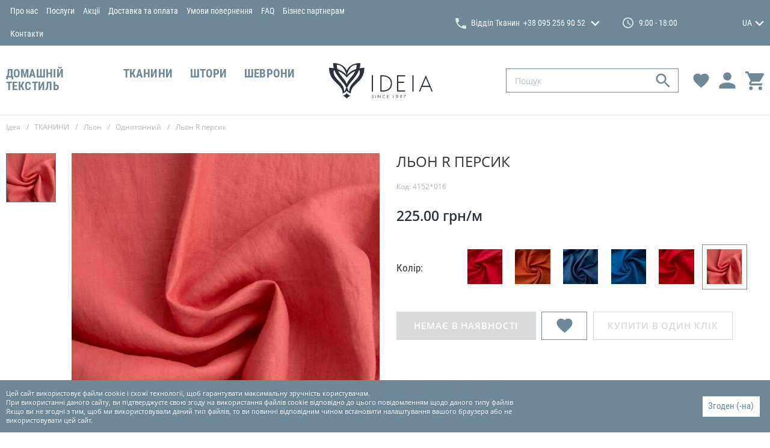

--- FILE ---
content_type: text/html; charset=UTF-8
request_url: https://ideia.ua/ua-11369/p11369
body_size: 27288
content:
<!doctype html>
<html lang="ua">
<head>
    <meta charset="utf-8">
<meta http-equiv="x-ua-compatible" content="ie=edge">

<link rel="preload" href="https://ideia.ua/assets/fonts/RobotoCondensed-Regular.woff2" as="font" type="font/woff2" crossorigin>
<link rel="preload" href="https://ideia.ua/assets/fonts/RobotoCondensed-Bold.woff2" as="font" type="font/woff2" crossorigin>
<link rel="preload" href="https://ideia.ua/assets/fonts/OpenSans-Regular.woff2" as="font" type="font/woff2" crossorigin>
<link rel="preload" href="https://ideia.ua/assets/fonts/OpenSans-SemiBold.woff2" as="font" type="font/woff2" crossorigin>
<noscript><link rel="stylesheet" href="https://ideia.ua/assets/fonts/fonts.css"></noscript>

<script>
    if(window.sessionStorage&&window.sessionStorage.fontsLoaded){document.documentElement.classList.add('fonts-loaded')}
</script>

<title>Льон R персик купити в Україні за низькою ціною 225.00 грн/м | Ideia.ua</title>
<meta name="description" content="Замовити Льон R персик в інтернет-магазині Ideia.ua ✅ Льон R персик купити в Україні за ціною виробника 225.00 грн/м ✅ Вища якість ✅ Великий асортимент ✅ Опис ✅ &amp;laquo;IDEIA&amp;raquo;: ☎ +38 (066) 767-67-64 ➔ Заходьте ! Доставка по всій Україні">
<meta name="keywords" content="">
<link rel="canonical" href="https://ideia.ua/ua-11369/p11369"/>
<link rel="alternate" hreflang="ru" href="https://ideia.ua/ru/ru-11369/p11369"/>
<link rel="alternate" hreflang="en" href="https://ideia.ua/en/en-11369/p11369"/>
<link rel="alternate" hreflang="uk" href="https://ideia.ua/ua-11369/p11369"/>
<meta property="og:title" content="Льон R персик купити в Україні за низькою ціною 225.00 грн/м | Ideia.ua" />
<meta property="og:description" content="Замовити Льон R персик в інтернет-магазині Ideia.ua ✅ Льон R персик купити в Україні за ціною виробника 225.00 грн/м ✅ Вища якість ✅ Великий асортимент ✅ Опис ✅ &amp;laquo;IDEIA&amp;raquo;: ☎ +38 (066) 767-67-64 ➔ Заходьте ! Доставка по всій Україні" />
<meta property="og:url" content="https://ideia.ua/ua-11369/p11369" />
<meta property="og:type" content="website" />
<meta property="og:image" content="https://ideia.ua/storage/products/images/big/11369.jpg.webp?v=1522673913" />
<meta property="og:image:width" content="569" />
<meta property="og:image:height" content="569" />

<meta name="twitter:title" content="Льон R персик купити в Україні за низькою ціною 225.00 грн/м | Ideia.ua" />
<meta name="twitter:description" content="Замовити Льон R персик в інтернет-магазині Ideia.ua ✅ Льон R персик купити в Україні за ціною виробника 225.00 грн/м ✅ Вища якість ✅ Великий асортимент ✅ Опис ✅ &amp;laquo;IDEIA&amp;raquo;: ☎ +38 (066) 767-67-64 ➔ Заходьте ! Доставка по всій Україні" />
<meta name="twitter:image" content="https://ideia.ua/assets/images/placeholders/og-image.png" />

<meta name="csrf-token" content="Nphb5CEvOzCPLIlsJWbm9VHBW9Vp5SaTTpgbvi0k">
<meta name="format-detection" content="telephone=no">
<meta name="format-detection" content="address=no">
<meta name="HandheldFriendly" content="True">
<meta name="MobileOptimized" content="320">
<meta name="apple-mobile-web-app-capable" content="yes">
<meta name="viewport" content="width=device-width, minimum-scale=1.0, maximum-scale=1.0, user-scalable=no">
<link rel="apple-touch-icon" sizes="180x180" href="https://ideia.ua/assets/favicons/apple-touch-icon.png">
<link rel="icon" type="image/png" sizes="32x32" href="https://ideia.ua/assets/favicons/favicon-32x32.png">
<link rel="icon" type="image/png" sizes="16x16" href="https://ideia.ua/assets/favicons/favicon-16x16.png">
<link rel="manifest" href="https://ideia.ua/assets/favicons/site.webmanifest">
<link rel="mask-icon" href="https://ideia.ua/assets/favicons/safari-pinned-tab.svg" color="#63bf3d">
<meta name="msapplication-config" content="https://ideia.ua/assets/favicons/browserconfig.xml">
<meta name="apple-mobile-web-app-title" content="idea-home.com.ua">
<meta name="application-name" content="idea-home.com.ua">
<meta name="msapplication-TileColor" content="#63bf3d">
<meta name="theme-color" content="#ffffff">
<link id="webpack-styles-before" rel="stylesheet" href="/assets/css/vendors-and-helpers.css?id=cfb00275c41124052461">
<link rel="stylesheet" href="/assets/css/editor.css?id=610dd7197ebcc019c9e7">
<link rel="stylesheet" href="/assets/css/style.css?id=1b75c0a758f053cb7e7c">
    <!-- Google tag (gtag.js) -->
<script async src="https://www.googletagmanager.com/gtag/js?id=G-T2RNFT8D48"></script>
<script> window.dataLayer = window.dataLayer || [];

    function gtag() {
        dataLayer.push(arguments);
    }

    gtag('js', new Date());
    gtag('config', 'G-T2RNFT8D48');
</script>
</head>
<body>
    <!-- Google Tag Manager (noscript) -->
<noscript><iframe src="https://www.googletagmanager.com/ns.html?id=GTM-KRMLJBT"
    height="0" width="0" style="display:none;visibility:hidden"></iframe></noscript>
    <!-- End Google Tag Manager (noscript) -->
    <div class="page">
        <header class="header header--inner" data-header>
    <div class="h-part h-part--top">
        <div class="container">
            <div class="h-top">
                <div class="grid _items-center grid--hspace-def">
                    <div class="gcell gcell--6">
                        <nav class="h-menu">
    <ul class="h-menu__items">
                                    <li class="h-menu__item">
                                            <a href="https://ideia.ua/ua/about" class="h-menu__link">Про нас</a>
                                    </li>
                            <li class="h-menu__item">
                                            <a href="https://ideia.ua/ua/services" class="h-menu__link">Послуги</a>
                                    </li>
                            <li class="h-menu__item">
                                            <a href="https://ideia.ua/ua/sales" class="h-menu__link">Акції</a>
                                    </li>
                            <li class="h-menu__item">
                                            <a href="https://ideia.ua/ua/delivery-and-payment" class="h-menu__link">Доставка та оплата</a>
                                    </li>
                            <li class="h-menu__item">
                                            <a href="https://ideia.ua/ua/page/umovi-povernennya" class="h-menu__link">Умови повернення</a>
                                    </li>
                            <li class="h-menu__item">
                                            <a href="https://ideia.ua/ua/faq" class="h-menu__link">FAQ</a>
                                    </li>
                            <li class="h-menu__item">
                                            <a href="https://ideia.ua/ua/business-contacts" class="h-menu__link">Бізнес партнерам</a>
                                    </li>
                            <li class="h-menu__item">
                                            <a href="https://ideia.ua/ua/contacts" class="h-menu__link">Контакти</a>
                                    </li>
                        </ul>
</nav>
                    </div>
                    <div class="gcell gcell--6">
                        <div class="h-info">
                            <div class="h-phones">
    <div class="phones-dropdown ">
        <div class="phones-dropdown__visible">
            <div class="phones-dropdown__item">
                <svg class="phones-dropdown__icon" viewBox="0 0 100 100" width="18" height="18">
                    <use xlink:href="https://ideia.ua/assets/images/sprites/icons.svg#tel"></use>
                </svg>
                <div class="phones-dropdown__city">Відділ Тканин</div>
                <a href="tel:+380952569052" class="phones-dropdown__phone"
                   onclick="gtag('event', 'number', {'event_category': 'button'}); return true;">
                    <span>+38 095 256 90 52</span>
                </a>
                                    <svg class="phones-dropdown__arrow" viewBox="0 0 100 61.6" width="15" height="10">
                        <use xlink:href="https://ideia.ua/assets/images/sprites/icons.svg#down"></use>
                    </svg>
                            </div>
        </div>
        <div class="phones-dropdown__hidden">
                                                                                                                    <div class="phones-dropdown__item">
                        <div class="phones-dropdown__city">Швейна Майстерня</div>
                        <a href="tel:+380502289308" class="phones-dropdown__phone"
                           onclick="gtag('event', 'number', {'event_category': 'button'}); return true;">
                            <span>+38 050 228 93 08</span>
                        </a>
                    </div>
                                                                                    <div class="phones-dropdown__item">
                        <div class="phones-dropdown__city">Відділ  ДомТекстилю</div>
                        <a href="tel:0800217727" class="phones-dropdown__phone"
                           onclick="gtag('event', 'number', {'event_category': 'button'}); return true;">
                            <span>0 800 217 727</span>
                        </a>
                    </div>
                                                        <div class="phones-dropdown__item">
                        <div class="phones-dropdown__city">Відділ  ДомТекстилю</div>
                        <a href="tel:+380512768787" class="phones-dropdown__phone"
                           onclick="gtag('event', 'number', {'event_category': 'button'}); return true;">
                            <span>+38 0512 768 787</span>
                        </a>
                    </div>
                                                        <div class="phones-dropdown__item">
                        <div class="phones-dropdown__city">Відділ  ДомТекстилю</div>
                        <a href="tel:+380932190077" class="phones-dropdown__phone"
                           onclick="gtag('event', 'number', {'event_category': 'button'}); return true;">
                            <span>+38 093 219 00 77</span>
                        </a>
                    </div>
                                                                                    <div class="phones-dropdown__item">
                        <div class="phones-dropdown__city">Київ</div>
                        <a href="tel:+380503377718" class="phones-dropdown__phone"
                           onclick="gtag('event', 'number', {'event_category': 'button'}); return true;">
                            <span>+38 050 337 77 18</span>
                        </a>
                    </div>
                                    </div>
    </div>
</div>

                                                            <div class="h-schedule">
                                    <div class="h-schedule__icon">
                                        <svg viewBox="0 0 100 100" width="18" height="18">
                                            <use xlink:href="https://ideia.ua/assets/images/sprites/icons.svg#clock"></use>
                                        </svg>
                                    </div>
                                    <div class="h-schedule__content">9:00 - 18:00</div>
                                </div>
                            
                            <div class="h-languages">
    <div class="languages-dropdown ">
        <div class="languages-dropdown__selected">
                                                                                                        <div class="languages-dropdown__item">UA</div>
                                                        <svg class="languages-dropdown__arrow" viewBox="0 0 100 61.6" width="15" height="10">
                    <use xlink:href="https://ideia.ua/assets/images/sprites/icons.svg#down"></use>
                </svg>
                    </div>
                    <div class="languages-dropdown__hidden">
                                                            <a href="https://ideia.ua/ru/ru-11369/p11369" rel="alternate" class="languages-dropdown__item">
                            RU
                        </a>
                                                                                <a href="https://ideia.ua/en/en-11369/p11369" rel="alternate" class="languages-dropdown__item">
                            EN
                        </a>
                                                                                    </div>
            </div>
</div>
                        </div>
                    </div>
                </div>
            </div>
        </div>
    </div>
    <div class="h-part h-part--bottom">
        <div class="container">
            <div class="h-bottom">
                <div class="grid _items-center grid--hspace-def">
                    <div class="gcell gcell--5">
                        <nav class="catalog-menu">
    <ul class="cm__list _scrollbar">
                        <li class="cm__item">
                    <a href="https://ideia.ua/domashnii-tekstil-28274/c28274" class="cm__link">ДОМАШНІЙ ТЕКСТИЛЬ</a>
                                            <div class="cm__hidden" data-catalog-menu>
                            <div class="cm-groups">
                                <div class="grid grid--hspace-def">
                                    <div class="gcell gcell--8">
                                        <ul class="cmg__list">
                                                                                            <li class="cmg__item">
                                                    <a href="https://ideia.ua/podushki-28205/c28205" class="cmg__name"
                                                       data-src="https://ideia.ua/storage/categories/big/JCE27g348X8yc1eirx4X3oRW7paDaqHS7eARB7jm.jpg.webp?v=1574237095">
                                                        Подушки
                                                    </a>
                                                                                                            <ul class="cmg__sub-items">
                                                                                                                            <li class="cmg__sub-item">
                                                                    <a href="https://ideia.ua/podushki-organik-31646/c31646" class="cmg__sub-link"
                                                                       data-src="https://ideia.ua/storage/categories/big/RgdmMB9XhikOhJpulbLQqMVkonaBeCNpYslOzFAx.jpg.webp?v=1618292436">
                                                                        Подушки Органік
                                                                    </a>
                                                                </li>
                                                                                                                            <li class="cmg__sub-item">
                                                                    <a href="https://ideia.ua/vnutrishnya-podushka-ta-napovnyuvach-28210/c28210" class="cmg__sub-link"
                                                                       data-src="https://ideia.ua/storage/categories/big/fTVWqPWiS5Fc1naenf80ZLJ5FvjTxxXF7wut8dco.jpg.webp?v=1618292389">
                                                                        Внутрішня подушка та наповнювач
                                                                    </a>
                                                                </li>
                                                                                                                            <li class="cmg__sub-item">
                                                                    <a href="https://ideia.ua/dekorativni-28208/c28208" class="cmg__sub-link"
                                                                       data-src="https://ideia.ua/storage/categories/big/3uZwumoiGTlCdT9eIUIXl6EtpajYy5BsXBVsCtNg.jpg.webp?v=1623401965">
                                                                        Декоративні
                                                                    </a>
                                                                </li>
                                                                                                                            <li class="cmg__sub-item">
                                                                    <a href="https://ideia.ua/ortopedichni-28207/c28207" class="cmg__sub-link"
                                                                       data-src="https://ideia.ua/storage/no-image/396x396.png.webp?v=1552920699">
                                                                        Ортопедичні
                                                                    </a>
                                                                </li>
                                                                                                                            <li class="cmg__sub-item">
                                                                    <a href="https://ideia.ua/dlya-snu-28206/c28206" class="cmg__sub-link"
                                                                       data-src="https://ideia.ua/storage/categories/big/lROVDwNmPYaJDD8aub3bAqZPBwpTq26EErGhMZiL.jpg.webp?v=1618292745">
                                                                        Для сну
                                                                    </a>
                                                                </li>
                                                                                                                    </ul>
                                                                                                    </li>
                                                                                            <li class="cmg__item">
                                                    <a href="https://ideia.ua/kovdri-28203/c28203" class="cmg__name"
                                                       data-src="https://ideia.ua/storage/categories/big/xEsV0WZgCNJHXUbQs3rQ67OAn6cgnV4LvoI5FAJ5.jpg.webp?v=1574237038">
                                                        Ковдри
                                                    </a>
                                                                                                    </li>
                                                                                            <li class="cmg__item">
                                                    <a href="https://ideia.ua/namatracniki-28211/c28211" class="cmg__name"
                                                       data-src="https://ideia.ua/storage/categories/big/6InS10oRONG7bVhbVm11ThpKMLB4KME906Uunsbm.jpg.webp?v=1757071365">
                                                        Наматрацники
                                                    </a>
                                                                                                    </li>
                                                                                            <li class="cmg__item">
                                                    <a href="https://ideia.ua/dityachii-tekstil-28225/c28225" class="cmg__name"
                                                       data-src="https://ideia.ua/storage/categories/big/Nz6kv1Phjys4iRg8MEgpNTxVsmfkCGWnlqyEnpYu.jpg.webp?v=1572942493">
                                                        Дитячий текстиль
                                                    </a>
                                                                                                            <ul class="cmg__sub-items">
                                                                                                                            <li class="cmg__sub-item">
                                                                    <a href="https://ideia.ua/postilni-komplekti-28234/c28234" class="cmg__sub-link"
                                                                       data-src="https://ideia.ua/storage/categories/big/5C7WrPrjNQc3N7n0wLh9RkQQbnMIkUQ7Rxy55Hjg.jpg.webp?v=1629296348">
                                                                        Постільні комплекти
                                                                    </a>
                                                                </li>
                                                                                                                            <li class="cmg__sub-item">
                                                                    <a href="https://ideia.ua/kokoni-ta-zahisni-bortiki-28233/c28233" class="cmg__sub-link"
                                                                       data-src="https://ideia.ua/storage/categories/big/qr153NCgPWBxJp33YjHS2KX1CJIVbDuijpEX4pCH.jpg.webp?v=1618293526">
                                                                        Кокони та захисні бортики
                                                                    </a>
                                                                </li>
                                                                                                                            <li class="cmg__sub-item">
                                                                    <a href="https://ideia.ua/namatracniki-28229/c28229" class="cmg__sub-link"
                                                                       data-src="https://ideia.ua/storage/categories/big/uee3Au65sU42L8L5b26FgegFdZjkaJP4a85BzSGl.jpg.webp?v=1618293723">
                                                                        Наматрацники
                                                                    </a>
                                                                </li>
                                                                                                                            <li class="cmg__sub-item">
                                                                    <a href="https://ideia.ua/pokrivala-ta-pledi-28228/c28228" class="cmg__sub-link"
                                                                       data-src="https://ideia.ua/storage/categories/big/1P6IAlYtQCODiyqVdX5ofAyqLHudJ66fbXa8gxya.jpg.webp?v=1643455432">
                                                                        Покривала та пледи
                                                                    </a>
                                                                </li>
                                                                                                                            <li class="cmg__sub-item">
                                                                    <a href="https://ideia.ua/podushki-dlya-snu-28227/c28227" class="cmg__sub-link"
                                                                       data-src="https://ideia.ua/storage/categories/big/8xOoRfQINekbbeJzp2uSuTBlJf0PKKSgh8rPgPsp.jpg.webp?v=1618293440">
                                                                        Подушки для сну
                                                                    </a>
                                                                </li>
                                                                                                                            <li class="cmg__sub-item">
                                                                    <a href="https://ideia.ua/kovdri-28226/c28226" class="cmg__sub-link"
                                                                       data-src="https://ideia.ua/storage/categories/big/3zKd21nOXrGqONPI9ZXAZqTrh0uN1hcibMw1jrDI.jpg.webp?v=1618293007">
                                                                        Ковдри
                                                                    </a>
                                                                </li>
                                                                                                                            <li class="cmg__sub-item">
                                                                    <a href="https://ideia.ua/podushki-dlya-vagitnih-ta-goduvannya-28209/c28209" class="cmg__sub-link"
                                                                       data-src="https://ideia.ua/storage/categories/big/bWVyeCgYj41qKjyhqy7armMyIKFt7B8i304Hb0K8.jpg.webp?v=1643455561">
                                                                        Подушки для вагітних та годування
                                                                    </a>
                                                                </li>
                                                                                                                    </ul>
                                                                                                    </li>
                                                                                            <li class="cmg__item">
                                                    <a href="https://ideia.ua/postilna-bilizna-28212/c28212" class="cmg__name"
                                                       data-src="https://ideia.ua/storage/categories/big/gALrI5ChPysknJmfk7nYl0IwE3znxLdVXTsno9Q2.jpg.webp?v=1757368575">
                                                        Постільна білизна
                                                    </a>
                                                                                                            <ul class="cmg__sub-items">
                                                                                                                            <li class="cmg__sub-item">
                                                                    <a href="https://ideia.ua/prostiradla-32797/c32797" class="cmg__sub-link"
                                                                       data-src="https://ideia.ua/storage/categories/big/RdKs4morEY5BOFlUYeGsQjtH6DM4lgtAZbbm74bs.jpg.webp?v=1764154954">
                                                                        Простирадла
                                                                    </a>
                                                                </li>
                                                                                                                            <li class="cmg__sub-item">
                                                                    <a href="https://ideia.ua/navolochki-32796/c32796" class="cmg__sub-link"
                                                                       data-src="https://ideia.ua/storage/categories/big/4VlMar7QZDBd6e1weY2tgVZaC4F6MNZlxpZuBpg7.jpg.webp?v=1762774935">
                                                                        Наволочки
                                                                    </a>
                                                                </li>
                                                                                                                            <li class="cmg__sub-item">
                                                                    <a href="https://ideia.ua/prostiradla-na-rezinci-32795/c32795" class="cmg__sub-link"
                                                                       data-src="https://ideia.ua/storage/categories/big/qcpegrR0z5szk3WBqrdut1YTulieg3h6XCwtqJq0.jpg.webp?v=1764003898">
                                                                        Простирадла на резинці
                                                                    </a>
                                                                </li>
                                                                                                                            <li class="cmg__sub-item">
                                                                    <a href="https://ideia.ua/nabori-bilizni-28525/c28525" class="cmg__sub-link"
                                                                       data-src="https://ideia.ua/storage/categories/big/OZQoOgrxpmc77ueRj28Oeev3Z77EKasp5Iq3a0Wz.jpg.webp?v=1757368670">
                                                                        Набори білизни
                                                                    </a>
                                                                </li>
                                                                                                                            <li class="cmg__sub-item">
                                                                    <a href="https://ideia.ua/pidkovdri-28524/c28524" class="cmg__sub-link"
                                                                       data-src="https://ideia.ua/storage/categories/big/NGzixdjoxASNEXdBcNAh4Zaaoea9Q5IphwNp4qyc.jpg.webp?v=1757368746">
                                                                        Підковдри
                                                                    </a>
                                                                </li>
                                                                                                                    </ul>
                                                                                                    </li>
                                                                                            <li class="cmg__item">
                                                    <a href="https://ideia.ua/pokrivala-ta-pledi-28213/c28213" class="cmg__name"
                                                       data-src="https://ideia.ua/storage/categories/big/j7qYZMGWzD8r6O4lC57JRGSLVysIea93VeDKZswx.JPG.webp?v=1643622758">
                                                        Покривала та пледи
                                                    </a>
                                                                                                    </li>
                                                                                            <li class="cmg__item">
                                                    <a href="https://ideia.ua/rizdvo-32495/c32495" class="cmg__name"
                                                       data-src="https://ideia.ua/storage/categories/big/iGVQge48mrTmutO5yANmYDsB0e5ge3OwWXkn2MV3.jpg.webp?v=1644949118">
                                                        Різдво
                                                    </a>
                                                                                                    </li>
                                                                                            <li class="cmg__item">
                                                    <a href="https://ideia.ua/podarunkovi-sertifikati-28237/c28237" class="cmg__name"
                                                       data-src="https://ideia.ua/storage/categories/big/N68VSunUUNU439oaJecphPzZKO8U3ZEHJOlGtjsq.jpg.webp?v=1706831453">
                                                        Подарункові сертифікати
                                                    </a>
                                                                                                    </li>
                                                                                            <li class="cmg__item">
                                                    <a href="https://ideia.ua/mahrovi-virobi-28214/c28214" class="cmg__name"
                                                       data-src="https://ideia.ua/storage/categories/big/elrWgyXrXIm7zSnk35jkaLWgej55Ko3BRnGubXkf.jpg.webp?v=1574237209">
                                                        Махрові вироби
                                                    </a>
                                                                                                            <ul class="cmg__sub-items">
                                                                                                                            <li class="cmg__sub-item">
                                                                    <a href="https://ideia.ua/prostiradla-28217/c28217" class="cmg__sub-link"
                                                                       data-src="https://ideia.ua/storage/categories/big/mWG7hNJRIFTIXpGbFeVU4XVLGGicKkJML04lHjtr.jpg.webp?v=1623400245">
                                                                        Простирадла
                                                                    </a>
                                                                </li>
                                                                                                                            <li class="cmg__sub-item">
                                                                    <a href="https://ideia.ua/rushniki-28215/c28215" class="cmg__sub-link"
                                                                       data-src="https://ideia.ua/storage/categories/big/afEtGU8Z2EBHh8gOs6ep4pB9ngc0Dbf55fWSV8Q6.jpg.webp?v=1623400321">
                                                                        Рушники
                                                                    </a>
                                                                </li>
                                                                                                                    </ul>
                                                                                                    </li>
                                                                                            <li class="cmg__item">
                                                    <a href="https://ideia.ua/kuhonnii-tekstil-28218/c28218" class="cmg__name"
                                                       data-src="https://ideia.ua/storage/categories/big/yxnxkS5lbAMXbiAzN6AcNofpxfrqhVbOfmJREJ3I.jpg.webp?v=1572943057">
                                                        Кухонний текстиль
                                                    </a>
                                                                                                            <ul class="cmg__sub-items">
                                                                                                                            <li class="cmg__sub-item">
                                                                    <a href="https://ideia.ua/tekstilni-aksesuari-28223/c28223" class="cmg__sub-link"
                                                                       data-src="https://ideia.ua/storage/categories/big/nuqra2MVNQRqPgUTG0DTPk2M4PvktWNCnkUFzuby.jpg.webp?v=1672245231">
                                                                        Текстильні аксесуари
                                                                    </a>
                                                                </li>
                                                                                                                            <li class="cmg__sub-item">
                                                                    <a href="https://ideia.ua/servetki-ta-rushniki-dlya-kuhni-28222/c28222" class="cmg__sub-link"
                                                                       data-src="https://ideia.ua/storage/categories/big/QCptXA9iQAKrQY6OQ4Xp7qfUXSm9JjN5FkWxck4S.jpg.webp?v=1672244981">
                                                                        Серветки та рушники для кухні
                                                                    </a>
                                                                </li>
                                                                                                                            <li class="cmg__sub-item">
                                                                    <a href="https://ideia.ua/fartuhi-28221/c28221" class="cmg__sub-link"
                                                                       data-src="https://ideia.ua/storage/no-image/396x396.png.webp?v=1552920699">
                                                                        Фартухи
                                                                    </a>
                                                                </li>
                                                                                                                            <li class="cmg__sub-item">
                                                                    <a href="https://ideia.ua/skatertina-dorizhki-28220/c28220" class="cmg__sub-link"
                                                                       data-src="https://ideia.ua/storage/categories/big/0g2PSJxz7X0VYsElAMMZ5g0MQtTI17slUQt5Gi3W.jpg.webp?v=1672245020">
                                                                        Скатертина-доріжки
                                                                    </a>
                                                                </li>
                                                                                                                            <li class="cmg__sub-item">
                                                                    <a href="https://ideia.ua/skatertini-28219/c28219" class="cmg__sub-link"
                                                                       data-src="https://ideia.ua/storage/categories/big/6MKOaA3gpkUk4x1h3qtrAI0SxuEbdBeSvEqvGroo.jpg.webp?v=1672245095">
                                                                        Скатертини
                                                                    </a>
                                                                </li>
                                                                                                                    </ul>
                                                                                                    </li>
                                                                                            <li class="cmg__item">
                                                    <a href="https://ideia.ua/tekstil-dlya-goteliv-28238/c28238" class="cmg__name"
                                                       data-src="https://ideia.ua/storage/categories/big/qOLxxjtNrmzqKeKPqKspY03rqmyyLY9dtJ9JDXmg.jpg.webp?v=1572942859">
                                                        Текстиль для готелів
                                                    </a>
                                                                                                            <ul class="cmg__sub-items">
                                                                                                                            <li class="cmg__sub-item">
                                                                    <a href="https://ideia.ua/postilna-bilizna-31974/c31974" class="cmg__sub-link"
                                                                       data-src="https://ideia.ua/storage/categories/big/e5MePPkpKbtdbVBoRuWSIyGBYBbqAJScUEVYgVVi.jpg.webp?v=1757071594">
                                                                        Постільна білизна
                                                                    </a>
                                                                </li>
                                                                                                                            <li class="cmg__sub-item">
                                                                    <a href="https://ideia.ua/mahrovi-virobi-28244/c28244" class="cmg__sub-link"
                                                                       data-src="https://ideia.ua/storage/categories/big/eMkkTfrcWFFmfLm0A2YRKoOoJSdse4ZbEp0YKtvn.jpg.webp?v=1618294023">
                                                                        Махрові вироби
                                                                    </a>
                                                                </li>
                                                                                                                            <li class="cmg__sub-item">
                                                                    <a href="https://ideia.ua/namatracniki-28241/c28241" class="cmg__sub-link"
                                                                       data-src="https://ideia.ua/storage/categories/big/nccJyEdwALhjIyPpPIsRsEl9o4y71ULyyV7kH595.jpg.webp?v=1757071435">
                                                                        Наматрацники
                                                                    </a>
                                                                </li>
                                                                                                                            <li class="cmg__sub-item">
                                                                    <a href="https://ideia.ua/kovdri-28240/c28240" class="cmg__sub-link"
                                                                       data-src="https://ideia.ua/storage/categories/big/9GXBFf2kaei1dugI4ABbkltSAMJQukoTIYqADOk6.jpg.webp?v=1623401335">
                                                                        Ковдри
                                                                    </a>
                                                                </li>
                                                                                                                            <li class="cmg__sub-item">
                                                                    <a href="https://ideia.ua/podushki-28239/c28239" class="cmg__sub-link"
                                                                       data-src="https://ideia.ua/storage/categories/big/jW5HptLYv6K904wcmJF8L4irg4YNvOFj7SFziykE.jpg.webp?v=1623401247">
                                                                        Подушки
                                                                    </a>
                                                                </li>
                                                                                                                    </ul>
                                                                                                    </li>
                                                                                            <li class="cmg__item">
                                                    <a href="https://ideia.ua/tekstil-dlya-tvarin-28235/c28235" class="cmg__name"
                                                       data-src="https://ideia.ua/storage/categories/big/4h0tD81lhxBwxCPasnIdTbNtlO4Az3yXR70edLUG.png.webp?v=1758605732">
                                                        Текстиль для тварин
                                                    </a>
                                                                                                    </li>
                                                                                    </ul>
                                    </div>
                                    <div class="gcell gcell--4">
                                        <div class="cmg__img">
                                            <div class="cmg__img-ratio">
                                                <img class="lozad js-init" src="https://ideia.ua/assets/images/empty.gif"
                                                     data-lozad="https://ideia.ua/storage/categories/big/4918FE82dEV0pg19seisw7bDxUhDjEaPTdxC7YjJ.jpg.webp?v=1719678021"
                                                     alt="ДОМАШНІЙ ТЕКСТИЛЬ"
                                                     data-default-src="https://ideia.ua/storage/categories/big/4918FE82dEV0pg19seisw7bDxUhDjEaPTdxC7YjJ.jpg.webp?v=1719678021"
                                                     data-catalog-menu-image>
                                            </div>
                                        </div>
                                    </div>
                                </div>
                            </div>
                        </div>
                                    </li>
                        <li class="cm__item">
                    <a href="https://ideia.ua/tkanini-28275/c28275" class="cm__link">ТКАНИНИ</a>
                                            <div class="cm__hidden" data-catalog-menu>
                            <div class="cm-groups">
                                <div class="grid grid--hspace-def">
                                    <div class="gcell gcell--8">
                                        <ul class="cmg__list">
                                                                                            <li class="cmg__item">
                                                    <a href="https://ideia.ua/kostyumno-platelni-28406/c28406" class="cmg__name"
                                                       data-src="https://ideia.ua/storage/categories/big/ZDGB6AKxzurtWphk6WyvaCGJJrOUfQhjTn5XadcV.jpg.webp?v=1573042741">
                                                        Костюмно-плательні 
                                                    </a>
                                                                                                            <ul class="cmg__sub-items">
                                                                                                                            <li class="cmg__sub-item">
                                                                    <a href="https://ideia.ua/viiskovogo-priznachennya-32600/c32600" class="cmg__sub-link"
                                                                       data-src="https://ideia.ua/storage/no-image/396x396.png.webp?v=1552920699">
                                                                        Військового призначення
                                                                    </a>
                                                                </li>
                                                                                                                            <li class="cmg__sub-item">
                                                                    <a href="https://ideia.ua/koton-28445/c28445" class="cmg__sub-link"
                                                                       data-src="https://ideia.ua/storage/categories/big/ajc0V0dAVGh5WEkbByA0E7GZve7AgK7Hru2FurCe.jpg.webp?v=1623530121">
                                                                        Котон
                                                                    </a>
                                                                </li>
                                                                                                                            <li class="cmg__sub-item">
                                                                    <a href="https://ideia.ua/platelni-28444/c28444" class="cmg__sub-link"
                                                                       data-src="https://ideia.ua/storage/categories/big/O03r1r2sBTo0OKe0vbMmt8TJQL2VIrLKCOdjhor8.jpg.webp?v=1623530140">
                                                                        Плательні
                                                                    </a>
                                                                </li>
                                                                                                                            <li class="cmg__sub-item">
                                                                    <a href="https://ideia.ua/kostyumni-28443/c28443" class="cmg__sub-link"
                                                                       data-src="https://ideia.ua/storage/categories/big/a9Q98nPk89LI8ev755MUQvN132oPpet7Qct3G9DX.jpg.webp?v=1623530155">
                                                                        Костюмні
                                                                    </a>
                                                                </li>
                                                                                                                            <li class="cmg__sub-item">
                                                                    <a href="https://ideia.ua/oksamitvelyur-28442/c28442" class="cmg__sub-link"
                                                                       data-src="https://ideia.ua/storage/categories/big/8D2O8kBWH4D9ieX1li5qS47UordGrBcjupGAS5fd.jpg.webp?v=1623530171">
                                                                        Оксамит/Велюр
                                                                    </a>
                                                                </li>
                                                                                                                            <li class="cmg__sub-item">
                                                                    <a href="https://ideia.ua/atlas-28441/c28441" class="cmg__sub-link"
                                                                       data-src="https://ideia.ua/storage/categories/big/NaGtKn9hwOqS4oFu5OJFlWkv2e6emtsLJyxDkkIr.jpg.webp?v=1623527603">
                                                                        Атлас
                                                                    </a>
                                                                </li>
                                                                                                                    </ul>
                                                                                                    </li>
                                                                                            <li class="cmg__item">
                                                    <a href="https://ideia.ua/trikotazh-28402/c28402" class="cmg__name"
                                                       data-src="https://ideia.ua/storage/categories/big/wciiDtkzBYVvw9sqoPlEbv22uCOBH6a2NL5Xs2mQ.jpg.webp?v=1573040840">
                                                        Трикотаж
                                                    </a>
                                                                                                            <ul class="cmg__sub-items">
                                                                                                                            <li class="cmg__sub-item">
                                                                    <a href="https://ideia.ua/dovyazi-29813/c29813" class="cmg__sub-link"
                                                                       data-src="https://ideia.ua/storage/no-image/396x396.png.webp?v=1552920699">
                                                                        Довязи
                                                                    </a>
                                                                </li>
                                                                                                                            <li class="cmg__sub-item">
                                                                    <a href="https://ideia.ua/odnotonnii-28435/c28435" class="cmg__sub-link"
                                                                       data-src="https://ideia.ua/storage/categories/big/hTeIOON9i7zU7xunSPvxstgG56bQs0GNDzCQqAnI.jpg.webp?v=1623530201">
                                                                        Однотонний
                                                                    </a>
                                                                </li>
                                                                                                                            <li class="cmg__sub-item">
                                                                    <a href="https://ideia.ua/z-malyunkom-28434/c28434" class="cmg__sub-link"
                                                                       data-src="https://ideia.ua/storage/categories/big/yXUJWPaYU4Wrl7JBSIwZowALv2b3ZZ6cr95ev07G.jpg.webp?v=1574261967">
                                                                        З малюнком
                                                                    </a>
                                                                </li>
                                                                                                                            <li class="cmg__sub-item">
                                                                    <a href="https://ideia.ua/bifleks-28428/c28428" class="cmg__sub-link"
                                                                       data-src="https://ideia.ua/storage/categories/big/GvXMgmWKWDjFfJ4r2e5iKcGRdpn45nBeOP2gqLf9.JPG.webp?v=1623530222">
                                                                        Біфлекс
                                                                    </a>
                                                                </li>
                                                                                                                    </ul>
                                                                                                    </li>
                                                                                            <li class="cmg__item">
                                                    <a href="https://ideia.ua/bavovnyani-28404/c28404" class="cmg__name"
                                                       data-src="https://ideia.ua/storage/categories/big/7IyCtwt8fqGeBNLmNXXqeyP51MSwKHvnoOHggj5U.jpg.webp?v=1573116454">
                                                        Бавовняні 
                                                    </a>
                                                                                                            <ul class="cmg__sub-items">
                                                                                                                            <li class="cmg__sub-item">
                                                                    <a href="https://ideia.ua/muslin-32793/c32793" class="cmg__sub-link"
                                                                       data-src="https://ideia.ua/storage/no-image/396x396.png.webp?v=1552920699">
                                                                        Муслін
                                                                    </a>
                                                                </li>
                                                                                                                            <li class="cmg__sub-item">
                                                                    <a href="https://ideia.ua/shtapel-28432/c28432" class="cmg__sub-link"
                                                                       data-src="https://ideia.ua/storage/categories/big/6bEb0XHeWAAWVN9EVDLAyJfWhG5tjgVsptuBAuKu.jpg.webp?v=1623530241">
                                                                        Штапель
                                                                    </a>
                                                                </li>
                                                                                                                            <li class="cmg__sub-item">
                                                                    <a href="https://ideia.ua/poplin-28431/c28431" class="cmg__sub-link"
                                                                       data-src="https://ideia.ua/storage/categories/big/jsL4Y3bZkBX2cREMHg1erxYO3HZHeZqOMRys0kKM.jpg.webp?v=1623530255">
                                                                        Поплін
                                                                    </a>
                                                                </li>
                                                                                                                            <li class="cmg__sub-item">
                                                                    <a href="https://ideia.ua/sorochkova-28430/c28430" class="cmg__sub-link"
                                                                       data-src="https://ideia.ua/storage/categories/big/C9NzrYMEmIptNnbi7wySjjXjIHf1Pub3P4iZeV1H.jpg.webp?v=1623530270">
                                                                        Сорочкова
                                                                    </a>
                                                                </li>
                                                                                                                            <li class="cmg__sub-item">
                                                                    <a href="https://ideia.ua/batist-28429/c28429" class="cmg__sub-link"
                                                                       data-src="https://ideia.ua/storage/categories/big/Nz7SvPmlnR649zcWvvGnLXCYGqhu46lIT9pglME4.jpg.webp?v=1623530312">
                                                                        Батист
                                                                    </a>
                                                                </li>
                                                                                                                    </ul>
                                                                                                    </li>
                                                                                            <li class="cmg__item">
                                                    <a href="https://ideia.ua/gipyur-28413/c28413" class="cmg__name"
                                                       data-src="https://ideia.ua/storage/categories/big/jrh9z7YWi5W1G6f8jiZztto0x3xNMggm1FrcDG9j.jpg.webp?v=1573050777">
                                                        Гіпюр
                                                    </a>
                                                                                                    </li>
                                                                                            <li class="cmg__item">
                                                    <a href="https://ideia.ua/shifon-28407/c28407" class="cmg__name"
                                                       data-src="https://ideia.ua/storage/categories/big/8cIXr4CQjvWDL4wIulUKZheHLn8FntvITXsTkoZY.jpg.webp?v=1574422932">
                                                        Шифон
                                                    </a>
                                                                                                            <ul class="cmg__sub-items">
                                                                                                                            <li class="cmg__sub-item">
                                                                    <a href="https://ideia.ua/z-malyunkom-28436/c28436" class="cmg__sub-link"
                                                                       data-src="https://ideia.ua/storage/categories/big/03zcHwYCaUNL0fUDsjSw6qvCKZ05A6ZqdOEXLZW4.jpeg.webp?v=1623527551">
                                                                        З малюнком
                                                                    </a>
                                                                </li>
                                                                                                                            <li class="cmg__sub-item">
                                                                    <a href="https://ideia.ua/odnotonnii-28426/c28426" class="cmg__sub-link"
                                                                       data-src="https://ideia.ua/storage/categories/big/Yp6cSRhtuqxlboiRObXDoEEVvkZ8cQ5Y2UoPTK8r.jpg.webp?v=1623530292">
                                                                        Однотонний
                                                                    </a>
                                                                </li>
                                                                                                                    </ul>
                                                                                                    </li>
                                                                                            <li class="cmg__item">
                                                    <a href="https://ideia.ua/lon-28405/c28405" class="cmg__name"
                                                       data-src="https://ideia.ua/storage/categories/big/NofkJKtZCd2UKTRZFLHFZlTQqBA5xJa5GH9iV4pr.jpg.webp?v=1574411293">
                                                        Льон
                                                    </a>
                                                                                                            <ul class="cmg__sub-items">
                                                                                                                            <li class="cmg__sub-item">
                                                                    <a href="https://ideia.ua/odnotonnii-28433/c28433" class="cmg__sub-link"
                                                                       data-src="https://ideia.ua/storage/categories/big/uKOGBZmeoPNZjryGyVs2ZRXgasCzoucIw1SO890f.jpeg.webp?v=1623527452">
                                                                        Однотонний
                                                                    </a>
                                                                </li>
                                                                                                                            <li class="cmg__sub-item">
                                                                    <a href="https://ideia.ua/z-malyunkom-28427/c28427" class="cmg__sub-link"
                                                                       data-src="https://ideia.ua/storage/categories/big/Fg5e6zxYACKPGlTOriXjn59wyCexsUcFwbVOaRrS.jpeg.webp?v=1623527484">
                                                                        З малюнком
                                                                    </a>
                                                                </li>
                                                                                                                    </ul>
                                                                                                    </li>
                                                                                            <li class="cmg__item">
                                                    <a href="https://ideia.ua/paltovi-28419/c28419" class="cmg__name"
                                                       data-src="https://ideia.ua/storage/categories/big/dLKXamBrbxU9RY7L5s2rEbWpEfGESDiCRvsBceS9.jpg.webp?v=1573116351">
                                                        Пальтові
                                                    </a>
                                                                                                    </li>
                                                                                            <li class="cmg__item">
                                                    <a href="https://ideia.ua/hutro-28415/c28415" class="cmg__name"
                                                       data-src="https://ideia.ua/storage/categories/big/wQ9Ka5zKwzYqUCFVBQn0L60T3RmYrUyDZtX0gwMf.jpg.webp?v=1574261888">
                                                        Хутро
                                                    </a>
                                                                                                    </li>
                                                                                            <li class="cmg__item">
                                                    <a href="https://ideia.ua/plaschovi-ta-pidkladkovi-28412/c28412" class="cmg__name"
                                                       data-src="https://ideia.ua/storage/categories/big/CJlrFh3tnPZdzrqlrzcsXOVQX2IqJGKXIXl9xH95.jpg.webp?v=1574261950">
                                                        Плащові та підкладкові
                                                    </a>
                                                                                                    </li>
                                                                                            <li class="cmg__item">
                                                    <a href="https://ideia.ua/dzhinsovi-28414/c28414" class="cmg__name"
                                                       data-src="https://ideia.ua/storage/categories/big/Vlen8fpQOU4qJQ6pzQyCCTmwsJpOxIFWNXf1m8tT.jpg.webp?v=1574261851">
                                                        Джинсові 
                                                    </a>
                                                                                                    </li>
                                                                                            <li class="cmg__item">
                                                    <a href="https://ideia.ua/shkira-shtuchna-28411/c28411" class="cmg__name"
                                                       data-src="https://ideia.ua/storage/categories/big/df8TcA7zQAIWQmWdxhQ1gjkqRsPbDCCXHxL16gKq.jpg.webp?v=1574238248">
                                                        Шкіра штучна
                                                    </a>
                                                                                                    </li>
                                                                                            <li class="cmg__item">
                                                    <a href="https://ideia.ua/uteplyuvachi-28416/c28416" class="cmg__name"
                                                       data-src="https://ideia.ua/storage/categories/big/Xwy5VZMQHQtTWMN88v2aJjpeRIqE1org2OtE8dMR.jpg.webp?v=1574262717">
                                                        Утеплювачі
                                                    </a>
                                                                                                    </li>
                                                                                            <li class="cmg__item">
                                                    <a href="https://ideia.ua/dlya-domashnogo-tekstilya-28409/c28409" class="cmg__name"
                                                       data-src="https://ideia.ua/storage/categories/big/raCy5kU5H6BFqCpn1xwRPuAq4fzFlIWU3ySAi9wt.jpg.webp?v=1573042895">
                                                        Для домашнього текстиля
                                                    </a>
                                                                                                            <ul class="cmg__sub-items">
                                                                                                                            <li class="cmg__sub-item">
                                                                    <a href="https://ideia.ua/rushnichkovi-28425/c28425" class="cmg__sub-link"
                                                                       data-src="https://ideia.ua/storage/categories/big/8XzMBGAEXId8nRqNczDiZGzviNsfcx5rmEke1PES.jpg.webp?v=1623530345">
                                                                        Рушничкові
                                                                    </a>
                                                                </li>
                                                                                                                            <li class="cmg__sub-item">
                                                                    <a href="https://ideia.ua/dekorativni--skaterni-28424/c28424" class="cmg__sub-link"
                                                                       data-src="https://ideia.ua/storage/categories/big/QC5bEHVnfrZCWsQtYn1TQMwrx2w6nB7eMZTVJSg9.jpg.webp?v=1623530365">
                                                                        Декоративні / Скатерні
                                                                    </a>
                                                                </li>
                                                                                                                            <li class="cmg__sub-item">
                                                                    <a href="https://ideia.ua/velsoft-ta-flis-28423/c28423" class="cmg__sub-link"
                                                                       data-src="https://ideia.ua/storage/categories/big/Yqc6uN8OsfYBjI7i2UVUlWvITaCe2Ta3K9bVn5c4.jpg.webp?v=1653152804">
                                                                        Велсофт та фліс
                                                                    </a>
                                                                </li>
                                                                                                                            <li class="cmg__sub-item">
                                                                    <a href="https://ideia.ua/dlya-postilnoi-bilizni-28422/c28422" class="cmg__sub-link"
                                                                       data-src="https://ideia.ua/storage/categories/big/yODT95ZOuhZIYAg74zm9RupeVwsuHW33151ngo0O.jpg.webp?v=1623530398">
                                                                        Для постільної білизни
                                                                    </a>
                                                                </li>
                                                                                                                    </ul>
                                                                                                    </li>
                                                                                            <li class="cmg__item">
                                                    <a href="https://ideia.ua/dekorativni-28408/c28408" class="cmg__name"
                                                       data-src="https://ideia.ua/storage/categories/big/qWIPL6CmipliUOWGjbPTwIlNS9wlaLSnBO3o8hV4.jpg.webp?v=1574238349">
                                                        Декоративні 
                                                    </a>
                                                                                                            <ul class="cmg__sub-items">
                                                                                                                            <li class="cmg__sub-item">
                                                                    <a href="https://ideia.ua/parcha-28440/c28440" class="cmg__sub-link"
                                                                       data-src="https://ideia.ua/storage/categories/big/oNkQ3R2UGZe2Us7A1428FKWmcPgCewL5JnuD9AK7.jpg.webp?v=1623530416">
                                                                        Парча
                                                                    </a>
                                                                </li>
                                                                                                                            <li class="cmg__sub-item">
                                                                    <a href="https://ideia.ua/sitka-ta-fatin-28439/c28439" class="cmg__sub-link"
                                                                       data-src="https://ideia.ua/storage/categories/big/PhazP0UENsA2wBMScxfAzVjInxPeSos2fK6Qmm2M.jpg.webp?v=1623530437">
                                                                        Сітка та фатин
                                                                    </a>
                                                                </li>
                                                                                                                            <li class="cmg__sub-item">
                                                                    <a href="https://ideia.ua/paietka-28438/c28438" class="cmg__sub-link"
                                                                       data-src="https://ideia.ua/storage/categories/big/ypzIh4ajFbfPS2RK5oCqc19eycZHxHg9Am5uEc4S.jpg.webp?v=1623530454">
                                                                        Пайетка
                                                                    </a>
                                                                </li>
                                                                                                                            <li class="cmg__sub-item">
                                                                    <a href="https://ideia.ua/organza-ta-kristalon-28437/c28437" class="cmg__sub-link"
                                                                       data-src="https://ideia.ua/storage/categories/big/Z5YSxzWbqPtAfQFj9r1fm3igjupdyXgb65Ph1iHY.jpg.webp?v=1623530473">
                                                                        Органза та кристалон
                                                                    </a>
                                                                </li>
                                                                                                                    </ul>
                                                                                                    </li>
                                                                                            <li class="cmg__item">
                                                    <a href="https://ideia.ua/dlya-rukodillya-28421/c28421" class="cmg__name"
                                                       data-src="https://ideia.ua/storage/categories/big/othBQ9pLWc91cfTlsFlRXUnP0uB53IHjACrxYm4e.jpg.webp?v=1574681200">
                                                        Для рукоділля
                                                    </a>
                                                                                                    </li>
                                                                                            <li class="cmg__item">
                                                    <a href="https://ideia.ua/tentovi-28417/c28417" class="cmg__name"
                                                       data-src="https://ideia.ua/storage/categories/big/CWMFPdP5v6JCYW2IgRjuqsb9r4WSyj1Obd9lRSR0.jpg.webp?v=1574681227">
                                                        Тентові
                                                    </a>
                                                                                                    </li>
                                                                                            <li class="cmg__item">
                                                    <a href="https://ideia.ua/viiskovogo-priznachennya-32601/c32601" class="cmg__name"
                                                       data-src="https://ideia.ua/storage/no-image/396x396.png.webp?v=1552920699">
                                                        Військового призначення
                                                    </a>
                                                                                                    </li>
                                                                                    </ul>
                                    </div>
                                    <div class="gcell gcell--4">
                                        <div class="cmg__img">
                                            <div class="cmg__img-ratio">
                                                <img class="lozad js-init" src="https://ideia.ua/assets/images/empty.gif"
                                                     data-lozad="https://ideia.ua/storage/categories/big/nyat7Dzvdxmw52G3QJoo5EpPfBi2IcFjBrk2dtdi.jpg.webp?v=1574237835"
                                                     alt="ТКАНИНИ"
                                                     data-default-src="https://ideia.ua/storage/categories/big/nyat7Dzvdxmw52G3QJoo5EpPfBi2IcFjBrk2dtdi.jpg.webp?v=1574237835"
                                                     data-catalog-menu-image>
                                            </div>
                                        </div>
                                    </div>
                                </div>
                            </div>
                        </div>
                                    </li>
                        <li class="cm__item">
                    <a href="https://ideia.ua/shtori-28276/c28276" class="cm__link">ШТОРИ</a>
                                            <div class="cm__hidden" data-catalog-menu>
                            <div class="cm-groups">
                                <div class="grid grid--hspace-def">
                                    <div class="gcell gcell--8">
                                        <ul class="cmg__list">
                                                                                            <li class="cmg__item">
                                                    <a href="https://ideia.ua/gipyur-31595/c31595" class="cmg__name"
                                                       data-src="https://ideia.ua/storage/no-image/396x396.png.webp?v=1552920699">
                                                        Гіпюр
                                                    </a>
                                                                                                    </li>
                                                                                            <li class="cmg__item">
                                                    <a href="https://ideia.ua/tyul-vishivka-28820/c28820" class="cmg__name"
                                                       data-src="https://ideia.ua/storage/categories/big/4cLy3U9tmSs5eCUb8v4nrgNnNdH15btIwocSgpjJ.png.webp?v=1617889210">
                                                        Тюль вишивка
                                                    </a>
                                                                                                    </li>
                                                                                            <li class="cmg__item">
                                                    <a href="https://ideia.ua/tyul-nabivnii-28821/c28821" class="cmg__name"
                                                       data-src="https://ideia.ua/storage/categories/big/L8dZhZIsth4tSLhHdQGxUdKTLGW2Biju1CaxNiPY.jpg.webp?v=1575273136">
                                                        Тюль набивний
                                                    </a>
                                                                                                    </li>
                                                                                            <li class="cmg__item">
                                                    <a href="https://ideia.ua/tyul-odnotonnii-28825/c28825" class="cmg__name"
                                                       data-src="https://ideia.ua/storage/categories/big/uv3kheYs5jgUHvEovHBY0dwGLzeVLtMbzC4j1xMr.jpg.webp?v=1573569828">
                                                        Тюль однотонний
                                                    </a>
                                                                                                    </li>
                                                                                            <li class="cmg__item">
                                                    <a href="https://ideia.ua/port%D1%94rni-zhakkard-28814/c28814" class="cmg__name"
                                                       data-src="https://ideia.ua/storage/categories/big/4xyIyfyBtMIp32juUgzNl3cpUrfXQIN1kzhuNIwZ.jpg.webp?v=1625599174">
                                                        Портьєрні жаккард
                                                    </a>
                                                                                                    </li>
                                                                                            <li class="cmg__item">
                                                    <a href="https://ideia.ua/port%D1%94rni-z-malyunkom-28817/c28817" class="cmg__name"
                                                       data-src="https://ideia.ua/storage/categories/big/w3SLnWZcmdQ7ZtJuBymKAcdKWgXSKmXGlH3pMmGS.jpg.webp?v=1572944118">
                                                        Портьєрні з малюнком
                                                    </a>
                                                                                                    </li>
                                                                                            <li class="cmg__item">
                                                    <a href="https://ideia.ua/port%D1%94rni-odnotonni-28818/c28818" class="cmg__name"
                                                       data-src="https://ideia.ua/storage/categories/big/CHfV75Da6gECkEro2MsU1H97j85fAu6Lkis6KDIP.jpg.webp?v=1575273110">
                                                        Портьєрні однотонні
                                                    </a>
                                                                                                    </li>
                                                                                            <li class="cmg__item">
                                                    <a href="https://ideia.ua/karnizi-32790/c32790" class="cmg__name"
                                                       data-src="https://ideia.ua/storage/categories/big/C9KCkh3LEY14NDXpf2IE0VZCPFz6a64AsTFKeri3.jpg.webp?v=1710525224">
                                                        Карнизи
                                                    </a>
                                                                                                    </li>
                                                                                            <li class="cmg__item">
                                                    <a href="https://ideia.ua/furnitura-28819/c28819" class="cmg__name"
                                                       data-src="https://ideia.ua/storage/categories/big/VHteICjhNKrkWsk1CLU32MdByCdR3PktNc1idpTH.jpg.webp?v=1656661846">
                                                        Фурнітура
                                                    </a>
                                                                                                    </li>
                                                                                            <li class="cmg__item">
                                                    <a href="https://ideia.ua/gotovi-virobi-28696/c28696" class="cmg__name"
                                                       data-src="https://ideia.ua/storage/categories/big/1S65pD1miXNo9ZnJBGIW6YSsxnnF1exLwSUOkyV1.jpg.webp?v=1575273148">
                                                        Готові вироби
                                                    </a>
                                                                                                    </li>
                                                                                            <li class="cmg__item">
                                                    <a href="https://ideia.ua/tasma-ta-bahroma-30211/c30211" class="cmg__name"
                                                       data-src="https://ideia.ua/storage/categories/big/uoiL6pucmW39OtUyfdGg2sDJbEON6zAMzXFWEUnC.jpg.webp?v=1601407295">
                                                        Тасьма та бахрома
                                                    </a>
                                                                                                    </li>
                                                                                            <li class="cmg__item">
                                                    <a href="https://ideia.ua/tyul-zhakard-31596/c31596" class="cmg__name"
                                                       data-src="https://ideia.ua/storage/categories/big/q0pPDlnVA1KoMugrF7bnCijIkb8x9k8OLyRl7bjy.png.webp?v=1617889344">
                                                        Тюль Жакард
                                                    </a>
                                                                                                    </li>
                                                                                    </ul>
                                    </div>
                                    <div class="gcell gcell--4">
                                        <div class="cmg__img">
                                            <div class="cmg__img-ratio">
                                                <img class="lozad js-init" src="https://ideia.ua/assets/images/empty.gif"
                                                     data-lozad="https://ideia.ua/storage/categories/big/6f773xb6MjgZtyRbRzTWzRxny7yYeOlaXCqtePig.jpg.webp?v=1574237879"
                                                     alt="ШТОРИ"
                                                     data-default-src="https://ideia.ua/storage/categories/big/6f773xb6MjgZtyRbRzTWzRxny7yYeOlaXCqtePig.jpg.webp?v=1574237879"
                                                     data-catalog-menu-image>
                                            </div>
                                        </div>
                                    </div>
                                </div>
                            </div>
                        </div>
                                    </li>
                        <li class="cm__item">
                    <a href="https://ideia.ua/shevroni-32791/c32791" class="cm__link">ШЕВРОНИ</a>
                                            <div class="cm__hidden" data-catalog-menu>
                            <div class="cm-groups">
                                <div class="grid grid--hspace-def">
                                    <div class="gcell gcell--8">
                                        <ul class="cmg__list">
                                                                                            <li class="cmg__item">
                                                    <a href="https://ideia.ua/scho-svityatsya-v-temryavi-32794/c32794" class="cmg__name"
                                                       data-src="https://ideia.ua/storage/no-image/396x396.png.webp?v=1552920699">
                                                        Що світяться в темряві
                                                    </a>
                                                                                                    </li>
                                                                                            <li class="cmg__item">
                                                    <a href="https://ideia.ua/shevroni-dlya-kinologiv-sluzhbovih-sobak-32792/c32792" class="cmg__name"
                                                       data-src="https://ideia.ua/storage/categories/big/A2ec6XK5u1flQIxixrfRT9BdGDzAdB8nbYnOrSBz.jpg.webp?v=1731513880">
                                                        Шеврони для кінологів, службових собак
                                                    </a>
                                                                                                    </li>
                                                                                            <li class="cmg__item">
                                                    <a href="https://ideia.ua/patch-bordi-32789/c32789" class="cmg__name"
                                                       data-src="https://ideia.ua/storage/categories/big/LQ0GDdNj4kozXXQiRMkpNIlXH8GL4G9Z7piBs5YO.jpg.webp?v=1731512996">
                                                        Патч борди
                                                    </a>
                                                                                                    </li>
                                                                                            <li class="cmg__item">
                                                    <a href="https://ideia.ua/ukrzaliznicya-32788/c32788" class="cmg__name"
                                                       data-src="https://ideia.ua/storage/categories/big/okODj8PUpxXjXgiGeGellY23SxVN6CWQA4ZFT5oH.jpg.webp?v=1731513234">
                                                        Укрзалізниця
                                                    </a>
                                                                                                    </li>
                                                                                            <li class="cmg__item">
                                                    <a href="https://ideia.ua/nabori-32681/c32681" class="cmg__name"
                                                       data-src="https://ideia.ua/storage/categories/big/Ug4qJVF5GP7QkhS2LhM5uA3vW2J9gnuUeynafJDK.jpg.webp?v=1665505210">
                                                        Набори
                                                    </a>
                                                                                                    </li>
                                                                                            <li class="cmg__item">
                                                    <a href="https://ideia.ua/media-ta-presa-32590/c32590" class="cmg__name"
                                                       data-src="https://ideia.ua/storage/categories/big/DnQuDKIaOeDXxG5LN7zByTkov3BZzLIomEcYlG1c.jpg.webp?v=1731513819">
                                                        Медіа та Преса
                                                    </a>
                                                                                                    </li>
                                                                                            <li class="cmg__item">
                                                    <a href="https://ideia.ua/shevroni-motivatori-32589/c32589" class="cmg__name"
                                                       data-src="https://ideia.ua/storage/categories/big/9Xv7J5nxS1zNZg99SYlD09WQCOB56WWpfJaDfly3.jpg.webp?v=1731512375">
                                                        Шеврони-мотиватори
                                                    </a>
                                                                                                    </li>
                                                                                            <li class="cmg__item">
                                                    <a href="https://ideia.ua/shevroni-dopomizhnih-organizacii-32588/c32588" class="cmg__name"
                                                       data-src="https://ideia.ua/storage/categories/big/Awubp3Kfa3We9PXxuBJUTDsW7GWqCaJzJHZ7Wfnw.jpg.webp?v=1731514064">
                                                        Шеврони допоміжних організацій
                                                    </a>
                                                                                                    </li>
                                                                                            <li class="cmg__item">
                                                    <a href="https://ideia.ua/shevroni-mvs-32587/c32587" class="cmg__name"
                                                       data-src="https://ideia.ua/storage/categories/big/BygXBhVsZJiRV9tlrDEDJ78zZn5DouzSqd56eMuj.jpg.webp?v=1731511948">
                                                        Шеврони МВС
                                                    </a>
                                                                                                    </li>
                                                                                            <li class="cmg__item">
                                                    <a href="https://ideia.ua/shevroni-dobrovolchih-batalioniv-ta-teroboroni-32586/c32586" class="cmg__name"
                                                       data-src="https://ideia.ua/storage/categories/big/MuNP6ODLCpQ7vlkzuDvNSek1BXjMg5orqFfYCW1X.jpg.webp?v=1731512714">
                                                        Шеврони добровольчих батальйонів та тероборони
                                                    </a>
                                                                                                    </li>
                                                                                            <li class="cmg__item">
                                                    <a href="https://ideia.ua/shevroni-zsu-32585/c32585" class="cmg__name"
                                                       data-src="https://ideia.ua/storage/categories/big/M80OFw7ZQAd7qvgjzJ09KZysWeuGQuQR06kgN14H.jpg.webp?v=1731511680">
                                                        Шеврони ЗСУ
                                                    </a>
                                                                                                    </li>
                                                                                            <li class="cmg__item">
                                                    <a href="https://ideia.ua/gerb-ta-prapor-32584/c32584" class="cmg__name"
                                                       data-src="https://ideia.ua/storage/categories/big/Fp0sGS7fh1UkiT3fSTGjp24lm93QSECuXM4YuyVb.jpg.webp?v=1731511344">
                                                        Герб та прапор
                                                    </a>
                                                                                                    </li>
                                                                                    </ul>
                                    </div>
                                    <div class="gcell gcell--4">
                                        <div class="cmg__img">
                                            <div class="cmg__img-ratio">
                                                <img class="lozad js-init" src="https://ideia.ua/assets/images/empty.gif"
                                                     data-lozad="https://ideia.ua/storage/categories/big/9zOI1EBwnoyA4AxMxi6gjNX7wnpolxGDn9envHSc.jpg.webp?v=1714074577"
                                                     alt="ШЕВРОНИ"
                                                     data-default-src="https://ideia.ua/storage/categories/big/9zOI1EBwnoyA4AxMxi6gjNX7wnpolxGDn9envHSc.jpg.webp?v=1714074577"
                                                     data-catalog-menu-image>
                                            </div>
                                        </div>
                                    </div>
                                </div>
                            </div>
                        </div>
                                    </li>
            </ul>
</nav>
                    </div>
                    <div class="gcell gcell--2">
                        <div class="h-logo">
                                                            <a href="https://ideia.ua" class="h-logo__img">
                                    <img class="lozad lozad--no-transition js-init" src="https://ideia.ua/assets/images/empty.gif"
                                         data-lozad="https://ideia.ua/assets/css/static/pic/logo.svg" width="184" height="63" alt="idea">
                                </a>
                                                    </div>
                    </div>
                    <div class="gcell gcell--5">
                        <div class="h-toolbar">
                            <div class="h-search">
                                <form class="form f-search  js-init" method="get" action="https://ideia.ua/search"
      data-form-search="{&quot;minLength&quot;:3,&quot;delay&quot;:350}">
    <div class="form-group">
        <input class="form-group__input f-search__input" type="search"
               name="search"
               placeholder="Пошук"
               value="" autocomplete="off"
               data-rule-minlength="3" data-search-input required="required"/>
                    <div class="f-search-suggest" data-search-suggest></div>
            </div>
    <button type="submit" class="button f-search__button">
        <svg viewBox="0 0 100 100" width="26" height="26">
            <use xlink:href="https://ideia.ua/assets/images/sprites/icons.svg#search"></use>
        </svg>
    </button>
    </form>
                            </div>
                            <div class="h-user-buttons" data-header-user-btns>
                                <div class="h-user-button">
    <a href="https://ideia.ua/favorites" class="hub__action" title="Перейти до бажань">
        <span class="hub__action-icon">
            <svg viewBox="0 0 27 25" width="27" height="25">
                <use xlink:href="https://ideia.ua/assets/images/sprites/icons.svg#favorites"></use>
            </svg>
        </span>
        <span class="hub__action-count" data-fav-count hidden>0</span>
    </a>
    <div class="hub__popup hub__popup--favorite hub__popup--favorite-empty" 
         data-fav-hub-popup="empty">
        <div class="hub__popup-text">
            <div>Ваш список бажань порожній!</div>
            Додавайте товари в список бажань        </div>
    </div>
            <div class="hub__popup hub__popup--favorite" data-fav-hub-popup="guest" hidden>
            <div class="hub__popup-text">
                Щоб не втратити свій список бажань, <span class="hub__popup-link js-init" data-mfp="ajax" data-mfp-src="https://ideia.ua/login/form">авторизуйтесь</span>
            </div>
        </div>
    </div>
                                <div class="h-user-button">
        <div class="hub__action js-init" data-mfp="ajax" data-mfp-src="https://ideia.ua/login/form" title="Увійти/Зареєструватися">
            <div class="hub__action-icon">
                <svg viewBox="0 0 28 28" width="28" height="28">
                    <use xlink:href="https://ideia.ua/assets/images/sprites/icons.svg#user"></use>
                </svg>
            </div>
        </div>
        <div class="hub__popup hub__popup--guest">
            <div class="hub__popup-text">
                Для доступу в особистий кабінет, <span class="hub__popup-link js-init" data-mfp="ajax" data-mfp-src="https://ideia.ua/login/form">авторизуйтесь</span>
            </div>
        </div>
    </div>
                                <div class="h-user-button">
    <div class="hub__action" title="Відкрити корзину" data-cart-target='{"action":"open"}'>
        <div class="hub__action-icon">
            <svg viewBox="0 0 31 31" width="31" height="31">
                <use xlink:href="https://ideia.ua/assets/images/sprites/icons.svg#cart"></use>
            </svg>
        </div>
        <span class="hub__action-count" data-cart-count hidden>0</span>
    </div>
    <div class="hub__popup hub__popup--cart" data-cart-hub-popup >
        <div class="hub__popup-text">Ваш кошик порожній</div>
    </div>
</div>
                            </div>
                        </div>
                    </div>
                </div>
            </div>
        </div>
    </div>
</header>

<header class="m-header mm-fixed" data-mheader>
    <div class="container">
        <div class="grid _items-center">
            <div class="gcell _flex-grow">
                                    <a href="https://ideia.ua" class="m-header__logo">
                        <img class="lozad js-init" src="https://ideia.ua/assets/images/empty.gif"
                              data-lozad="https://ideia.ua/assets/css/static/pic/m-logo.svg" width="98" height="35" alt="idea">
                    </a>
                            </div>
            <div class="gcell _ml-sm _sm-ml-ms">
    <a href="https://ideia.ua/favorites" class="m-header__button">
        <svg viewBox="0 0 27 25" width="27" height="25">
            <use xlink:href="https://ideia.ua/assets/images/sprites/icons.svg#favorites"></use>
        </svg>
        <span class="m-header__button-count" data-fav-count hidden>0</span>
    </a>
</div>
                            <div class="gcell _ml-sm _sm-ml-ms">
                    <button type="button" class="m-header__button" data-ms-action title="Пошук">
                        <span class="m-header__button--search-icon">
                            <span class="m-header__button--search-icon-inner"></span>
                        </span>
                    </button>
                </div>
                        <div class="gcell _ml-sm _sm-ml-ms">
    <button type="button" class="m-header__button" title="Відкрити корзину" data-cart-target='{"action":"open"}'>
        <svg viewBox="0 0 31 31" width="31" height="27">
            <use xlink:href="https://ideia.ua/assets/images/sprites/icons.svg#cart"></use>
        </svg>
        <span class="m-header__button-count" data-cart-count hidden>0</span>
    </button>
</div>
            <div class="gcell _ml-sm _sm-ml-ms">
                <button class="hamburger hamburger--spin" type="button" data-m-menu-event="main" title="Меню">
                    <span class="hamburger-box">
                        <span class="hamburger-inner"></span>
                    </span>
                </button>
            </div>
        </div>
        <div class="m-header__search">
            <form class="form f-search f-search--mobile js-init" method="get" action="https://ideia.ua/search"
      data-form-search="{&quot;minLength&quot;:3,&quot;delay&quot;:350}">
    <div class="form-group">
        <input class="form-group__input f-search__input" type="search"
               name="search"
               placeholder="Пошук"
               value="" autocomplete="off"
               data-rule-minlength="3" data-search-input required="required"/>
            </div>
    <button type="submit" class="button f-search__button">
        <svg viewBox="0 0 100 100" width="26" height="26">
            <use xlink:href="https://ideia.ua/assets/images/sprites/icons.svg#search"></use>
        </svg>
    </button>
            <div class="f-search-suggest" data-search-suggest></div>
    </form>
        </div>
    </div>
</header>
        <div class="main" role="main">
            <div class="content">
                <div class="content-head">
                    <div class="container">
                        <div class="breadcrumbs" itemscope itemtype="http://schema.org/BreadcrumbList">
                        <span itemprop="itemListElement" itemscope itemtype="http://schema.org/ListItem">
                <a href="https://ideia.ua" itemtype="http://schema.org/Thing" itemprop="item">
                    <span itemprop="name">Ідея</span>
                </a>
                <meta itemprop="position" content="1"/>
            </span>
                                <span itemprop="itemListElement" itemscope itemtype="http://schema.org/ListItem">
                <a href="https://ideia.ua/tkanini-28275/c28275" itemtype="http://schema.org/Thing" itemprop="item">
                    <span itemprop="name">ТКАНИНИ</span>
                </a>
                <meta itemprop="position" content="2"/>
            </span>
                                <span itemprop="itemListElement" itemscope itemtype="http://schema.org/ListItem">
                <a href="https://ideia.ua/lon-28405/c28405" itemtype="http://schema.org/Thing" itemprop="item">
                    <span itemprop="name">Льон</span>
                </a>
                <meta itemprop="position" content="3"/>
            </span>
                                <span itemprop="itemListElement" itemscope itemtype="http://schema.org/ListItem">
                <a href="https://ideia.ua/odnotonnii-28433/c28433" itemtype="http://schema.org/Thing" itemprop="item">
                    <span itemprop="name">Однотонний</span>
                </a>
                <meta itemprop="position" content="4"/>
            </span>
                                <span itemprop="itemListElement" itemscope itemtype="http://schema.org/ListItem"">
                <a>Льон R персик</a>
                <!-- Micro data -->
                <meta itemprop="item" content="https://ideia.ua/ua-11369/p11369">
                <meta itemprop="name" content="Льон R персик">
                <meta itemprop="position" content="5"/>
            </span>
            </div>
                    </div>
                </div>
                <div class="content-body">
                            <div class="prod-card">
        <div class="container">
            <div class="prod-content">
                <div class="prod-title _md-hide">Льон R персик</div>
                <div class="prod-code _md-hide">Код: 4152*016</div>
                <div class="prod-price _md-hide">
                                        <div class="prod-price__curr">225.00 грн/м</div>
                </div>
                <div class="grid grid--space-ms">
                    <div class="gcell gcell--12 gcell--md-6">
                        <div class="prod-photo">
                            <div class="prod-photo__ratio">
                                                                    <div class="prod-thumbs js-init" data-swiper="thumbs">
                                        <div class="swiper-container js-slider">
                                            <div class="swiper-wrapper">
                                                                                                                                                                                                                                                                    <div class="swiper-slide">
                                                            <div class="prod-thumbs__slide">
                                                                <img class="swiper-lazy" src="https://ideia.ua/assets/images/empty.gif"
                                                                     data-src="https://ideia.ua/storage/products/images/small/11369.jpg.webp?v=1522673913" alt="Льон R персик, фото 1" title="Льон R персик, фото 1">
                                                                <div class="swiper-lazy-preloader"></div>
                                                            </div>
                                                        </div>
                                                                                                                                                </div>
                                        </div>
                                    </div>
                                
                                <div class="prod-slider js-init" data-swiper="product">
                                    <div class="swiper-container js-slider" data-swiper-watch="1">
                                        <div class="swiper-wrapper">
                                                                                                                                                                                                                                                <div class="swiper-slide js-init" data-mfp="ajax" data-mfp-src="https://ideia.ua/product/11369/photo-in-popup">
                                                        <div class="prod-slider__slide">
                                                            <img class="swiper-lazy" src="https://ideia.ua/assets/images/empty.gif"
                                                                 data-src="https://ideia.ua/storage/products/images/big/11369.jpg.webp?v=1522673913"
                                                                 alt="Льон R персик, фото 1"
                                                                 title="Льон R персик, фото 1">
                                                            <div class="swiper-lazy-preloader"></div>
                                                        </div>
                                                    </div>
                                                                                                                                    </div>
                                    </div>
                                                                    </div>
                            </div>

                            
                                                    </div>
                    </div>
                    <div class="gcell gcell--12 gcell--md-6">
                        <div class="prod-data" data-product-data>
    <h1 class="prod-title _md-show">Льон R персик</h1>
    <div class="prod-code _md-show">Код: 4152*016</div>
    <div class="prod-price _md-show">
                <div class="prod-price__curr">225.00 грн/м</div>
    </div>
    <div class="prod-params">
                    <div class="prod-params__row">
                <div class="prod-params__name">
                    <span>Колір:</span>
                </div>
                <div class="prod-params__content js-init" data-toggle-unit>
                    <div class="prod-color" data-toggle-block>
                                                                                    <a href="https://ideia.ua/ua-11366/p11366" class="prod-color__it" title="Льон R корал">
                                    <img class="lozad js-init" src="https://ideia.ua/assets/images/empty.gif"
                                         data-lozad="https://ideia.ua/storage/products/color_image/medium/11366color.jpg.webp?v=1522673869" alt="Льон R корал">
                                </a>
                                                                                                                <a href="https://ideia.ua/ua-11373/p11373" class="prod-color__it" title="Льон R помаранч">
                                    <img class="lozad js-init" src="https://ideia.ua/assets/images/empty.gif"
                                         data-lozad="https://ideia.ua/storage/products/color_image/medium/11373color.jpg.webp?v=1522673880" alt="Льон R помаранч">
                                </a>
                                                                                                                <a href="https://ideia.ua/ua-11372/p11372" class="prod-color__it" title="Льон R т/синій">
                                    <img class="lozad js-init" src="https://ideia.ua/assets/images/empty.gif"
                                         data-lozad="https://ideia.ua/storage/products/color_image/medium/11372color.jpg.webp?v=1522673929" alt="Льон R т/синій">
                                </a>
                                                                                                                <a href="https://ideia.ua/ua-11371/p11371" class="prod-color__it" title="Льон R синій">
                                    <img class="lozad js-init" src="https://ideia.ua/assets/images/empty.gif"
                                         data-lozad="https://ideia.ua/storage/products/color_image/medium/11371color.jpg.webp?v=1522673922" alt="Льон R синій">
                                </a>
                                                                                                                <a href="https://ideia.ua/ua-11370/p11370" class="prod-color__it" title="Льон R червоний">
                                    <img class="lozad js-init" src="https://ideia.ua/assets/images/empty.gif"
                                         data-lozad="https://ideia.ua/storage/products/color_image/medium/11370color.jpg.webp?v=1522673874" alt="Льон R червоний">
                                </a>
                                                                                                                <span class="prod-color__it is-current" title="Льон R персик">
                                    <img class="lozad js-init" src="https://ideia.ua/assets/images/empty.gif"
                                         data-lozad="https://ideia.ua/storage/products/color_image/medium/11369color.jpg.webp?v=1522673913" alt="Льон R персик">
                                </span>
                                                                        </div>
                    <div class="_text-right">
                        <div class="prod-color__more-btn" data-toggle-button="Приховати">Показати все</div>
                    </div>
                </div>
            </div>
        
        
            </div>
    <div class="prod-actions">
                    <button class="button button--secondary" disabled="disabled">Немає в наявності</button>
                <button class="button button--primary button--prod-to-fav js-init " data-fav-button="11369"
        data-fav-target='{"action":"add","id":"11369"}'
                data-title="Додано в список обраних" title="У список обраних"
        >
    <svg viewBox="0 0 28 26" width="27" height="25">
        <use xlink:href="https://ideia.ua/assets/images/sprites/icons.svg#favorites"></use>
    </svg>
</button>
        <button class="button button--primary" disabled="disabled">Купити в один клік</button>
    </div>
</div>
                    </div>
                </div>
            </div>
            <div class="prod-details">
                <div class="details-tabs">
                    <div class="details-tabs__nav">
                        <div class="details-tabs__btn wstabs-btn is-active" data-wstabs-ns="details" data-wstabs-button="0">
                            <span>Характеристики</span>
                        </div>
                        <div class="details-tabs__btn wstabs-btn" data-wstabs-ns="details" data-wstabs-button="1">
                            <span>Опис</span>
                        </div>
                                                    <div class="details-tabs__btn wstabs-btn" data-reviews-tab
                                 data-wstabs-ns="details" data-wstabs-button="2">
                                <span>Відгуки (0)</span>
                            </div>
                                                <div class="details-tabs__btn wstabs-btn" data-wstabs-ns="details" data-wstabs-button="3">
                            <span>Доставка і оплата</span>
                        </div>
                    </div>
                    <div class="details-tabs__content">
                        <div class="grid grid--hspace-sm grid--def-hspace-def">
                            <div class="gcell gcell--12">
                                <div class="details-tabs__block wstabs-block is-active" data-wstabs-ns="details" data-wstabs-block="0">
                                                                            <ul class="prod-chars">
                                                                                            <li class="prod-chars-i">
                                                    <span class="prod-chars-i__name">Ширина, м</span>
                                                                                                            <span class="prod-chars-i__value">1,3</span>
                                                                                                    </li>
                                                                                            <li class="prod-chars-i">
                                                    <span class="prod-chars-i__name">Колір</span>
                                                                                                            <span class="prod-chars-i__value">
                                                            <a href="https://ideia.ua/odnotonnii-28433/c28433/filter/13=134">Рожевий</a>
                                                        </span>
                                                                                                    </li>
                                                                                            <li class="prod-chars-i">
                                                    <span class="prod-chars-i__name">Країна-виробник</span>
                                                                                                            <span class="prod-chars-i__value">Корея</span>
                                                                                                    </li>
                                                                                            <li class="prod-chars-i">
                                                    <span class="prod-chars-i__name">Склад</span>
                                                                                                            <span class="prod-chars-i__value">100%бавовна</span>
                                                                                                    </li>
                                                                                    </ul>
                                                                        <div class="prod-note">
                                        *Інтернет магазин IDEIA.UA працює згідно «Закону України про захист прав споживача». Згідно із Законом, товари домашнього текстилю з нашого асортименту не підлягають обміну або поверненню, за умови, що вони не є браком. Увага! Колір і відтінок може відрізнятися, в залежності від налаштувань монітора (яскравість, контраст, насиченість), а також освітлення.
                                    </div>
                                </div>
                                <div class="details-tabs__block wstabs-block" data-wstabs-ns="details" data-wstabs-block="1">
                                    <div class="details-tabs__scroll details-tabs__scroll--shadow _scrollbar">
                                                                                    <div class="wysiwyg wysiwyg--list js-init" data-wrap-media data-draggable-table>
                                                <p>Красива, вишукана, приємна на дотик однотонна тканина. 100% льон найвищої якості. Виготовлений з натуральних лляних волокон, не має інших домішок. Ця тканина буде максимально приємною до тіла влітку. Адже натуральний льон має суперздатність – відводити тепло від тіла, дозволяючи відчувати себе набагато комфортніше у найспекотнішу пору року.<br /><br />Ця тканина має благородну матову поверхню. Зносостійка, повітропроникна, гігроскопічна. Підійде для пошиття жіночого, дитячого та чоловічого одягу. Зокрема, стильних ділових костюмів, шикарних суконь, спідниць, чоловічих сорочок, модних сьогодні сорочок оверсайз, неймовірно ефектно з такої тканини виглядатимуть штани та дитячий одяг. З неї ж вийде гарний кухонний текстиль: скатертини, серветки, фартух тощо, і навіть як компаньйон для шторних проєктів, якщо ви віддаєте перевагу екологічним натуральним тканинам, або з нього вийдуть цікаві римські штори.<br /><br />Цей льон представлений великою палітрою кольорів. Що дозволить обрати варіант, максимально відповідний вашим вимогами.<br /><br />У нього є хіба що один недолік – він сильно зминається. Але, купуючи натуральну тканину, ви мусите бути готові до цього і розуміти – це свідчить якраз про те, що у ній немає жодних домішок. Врешті, цей льон того вартий!<br /><br />Увага! Рахуючи кількість тканини, що вам необхідна, не забудьте про природну усадку матеріалу.</p>
                                            </div>
                                                                            </div>
                                </div>
                                                                    <div class="details-tabs__block wstabs-block" data-wstabs-ns="details" data-wstabs-block="2">
                                        <div class="details-tabs__scroll _scrollbar">
                                            <div class="js-init" data-reviews>
    <div class="prod-reviews" data-reviews-list>
        <div class="prod-reviews-no">Інформація ще немає відгуків. Будьте першим!</div>
    </div>
    <div class="prod-reviews-actions">
        <button class="button button--primary js-init" data-mfp="ajax" data-mfp-src="https://ideia.ua/product-reviews/popup/11369">
            <span>Залишити відгук про товар</span>
        </button>
            </div>
</div>
                                        </div>
                                    </div>
                                                                <div class="details-tabs__block wstabs-block" data-wstabs-ns="details" data-wstabs-block="3">
                                    <div class="details-tabs__scroll details-tabs__scroll--shadow _scrollbar">
                                        <div class="wysiwyg wysiwyg--list js-init" data-wrap-media data-draggable-table>
                                            <p>Доставка по Україні здійснюється транспортною компанією "Нова пошта" або "Укрпошта" у будь-яке місто, де є їх представництва.</p>
<p>Доставка Вашого замовлення по Україні розраховується за тарифами компанії-перевізника.&nbsp;При замовленні на суму понад 3000 грн &ndash;&nbsp;<strong>доставка безкоштовна</strong>.</p>
<p>Термін доставки 1-3 дні, в залежності від регіону.&nbsp;<br /><br />Отримати замовлений товар Ви можете:&nbsp;</p>
<p>- у відділенні компанії-перевізника;</p>
<p>- за місцем проживання, замовивши кур'єрську доставку.</p>
<p>&nbsp;</p>
<p>Зручні <strong>способи оплати</strong> вашого замовлення:</p>
<ol>
<li>
<p>Передплата за банківськими реквізитами на розрахунковий рахунок.</p>
</li>
<li>
<p>Онлайн-оплата з використанням банківської картки через платіжну систему WayforPay.</p>
</li>
<li>
<p>Оплата при отриманні товару під час здійснення наложеного платежу. Обравши цей спосіб, зверніть увагу, що можлива додаткова комісія за повернення грошових коштів, яка розраховується в залежності від компанії-перевізника.</p>
</li>
</ol>
                                        </div>
                                    </div>
                                </div>
                            </div>
                                                    </div>
                    </div>
                </div>
            </div>
        </div>
    </div>

    <div class="carousel-row">
    <div class="container">
                    <div class="title-row">Схожі товари</div>
                <div class="carousel js-init" data-swiper="carousel">
            <div class="carousel-prev js-carousel-prev">
                <svg viewBox="0 0 16 26" height="26" width="16">
                    <use xlink:href="https://ideia.ua/assets/images/sprites/icons.svg#prev"></use>
                </svg>
            </div>
            <div class="swiper-container js-slider">
                <div class="swiper-wrapper">
                                            <div class="swiper-slide">
                            <div class="prod-i">
    <div class="prod-i-head">
        <a href="https://ideia.ua/ua-25176/p25176" class="prod-i-img prod-i-img--gray">
            <span class="prod-i-img__ratio">
                <img class="lozad js-init" src="https://ideia.ua/assets/images/empty.gif"
                     data-lozad="https://ideia.ua/storage/products/images/medium/25176.jpg?v=1715774414" alt="Тканина Льон однотонний Арія V-1367 лимон" title="Тканина Льон однотонний Арія V-1367 лимон">
            </span>
        </a>
                <div class="prod-i-fav">
        <div class="prod-i-fav-btn js-init " data-fav-button="25176"
             data-fav-target='{"action":"add","id":"25176"}'
                          data-title="Додано в список побажань" title="У список бажань"
                    >
            <svg viewBox="0 0 27 25" width="20" height="20">
                <use xlink:href="https://ideia.ua/assets/images/sprites/icons.svg#favorites"></use>
            </svg>
        </div>
    </div>
    </div>
    <div class="prod-i-body">
        <a href="https://ideia.ua/ua-25176/p25176" class="prod-i-title" title="Тканина Льон однотонний Арія V-1367 лимон">Тканина Льон однотонний Арія V-1367 лимон</a>
                            <div class="prod-i-no">Немає в наявності</div>
                    </div>
</div>
                        </div>
                                            <div class="swiper-slide">
                            <div class="prod-i">
    <div class="prod-i-head">
        <a href="https://ideia.ua/ua-17503/p17503" class="prod-i-img prod-i-img--gray">
            <span class="prod-i-img__ratio">
                <img class="lozad js-init" src="https://ideia.ua/assets/images/empty.gif"
                     data-lozad="https://ideia.ua/storage/products/images/medium/17503.jpg.webp?v=1613125316" alt="Льон Мар`яна V-11 сірий" title="Льон Мар`яна V-11 сірий">
            </span>
        </a>
                <div class="prod-i-fav">
        <div class="prod-i-fav-btn js-init " data-fav-button="17503"
             data-fav-target='{"action":"add","id":"17503"}'
                          data-title="Додано в список побажань" title="У список бажань"
                    >
            <svg viewBox="0 0 27 25" width="20" height="20">
                <use xlink:href="https://ideia.ua/assets/images/sprites/icons.svg#favorites"></use>
            </svg>
        </div>
    </div>
    </div>
    <div class="prod-i-body">
        <a href="https://ideia.ua/ua-17503/p17503" class="prod-i-title" title="Льон Мар`яна V-11 сірий">Льон Мар`яна V-11 сірий</a>
                            <div class="prod-i-no">Немає в наявності</div>
                    </div>
</div>
                        </div>
                                            <div class="swiper-slide">
                            <div class="prod-i">
    <div class="prod-i-head">
        <a href="https://ideia.ua/ua-13056/p13056" class="prod-i-img prod-i-img--gray">
            <span class="prod-i-img__ratio">
                <img class="lozad js-init" src="https://ideia.ua/assets/images/empty.gif"
                     data-lozad="https://ideia.ua/storage/products/images/medium/13056.jpg.webp?v=1555325873" alt="Тканина Льон однотонний Арія V-12 зелений чай" title="Тканина Льон однотонний Арія V-12 зелений чай">
            </span>
        </a>
                <div class="prod-i-fav">
        <div class="prod-i-fav-btn js-init " data-fav-button="13056"
             data-fav-target='{"action":"add","id":"13056"}'
                          data-title="Додано в список побажань" title="У список бажань"
                    >
            <svg viewBox="0 0 27 25" width="20" height="20">
                <use xlink:href="https://ideia.ua/assets/images/sprites/icons.svg#favorites"></use>
            </svg>
        </div>
    </div>
    </div>
    <div class="prod-i-body">
        <a href="https://ideia.ua/ua-13056/p13056" class="prod-i-title" title="Тканина Льон однотонний Арія V-12 зелений чай">Тканина Льон однотонний Арія V-12 зелений чай</a>
                            <div class="prod-i-no">Немає в наявності</div>
                    </div>
</div>
                        </div>
                                            <div class="swiper-slide">
                            <div class="prod-i">
    <div class="prod-i-head">
        <a href="https://ideia.ua/ua-18672/p18672" class="prod-i-img prod-i-img--gray">
            <span class="prod-i-img__ratio">
                <img class="lozad js-init" src="https://ideia.ua/assets/images/empty.gif"
                     data-lozad="https://ideia.ua/storage/products/images/medium/18672.jpg?v=1622644267" alt="Тканина льон меланж Ілляна одн V-16 арахіс" title="Тканина льон меланж Ілляна одн V-16 арахіс">
            </span>
        </a>
                <div class="prod-i-fav">
        <div class="prod-i-fav-btn js-init " data-fav-button="18672"
             data-fav-target='{"action":"add","id":"18672"}'
                          data-title="Додано в список побажань" title="У список бажань"
                    >
            <svg viewBox="0 0 27 25" width="20" height="20">
                <use xlink:href="https://ideia.ua/assets/images/sprites/icons.svg#favorites"></use>
            </svg>
        </div>
    </div>
    </div>
    <div class="prod-i-body">
        <a href="https://ideia.ua/ua-18672/p18672" class="prod-i-title" title="Тканина льон меланж Ілляна одн V-16 арахіс">Тканина льон меланж Ілляна одн V-16 арахіс</a>
                            <div class="prod-i-no">Немає в наявності</div>
                    </div>
</div>
                        </div>
                                            <div class="swiper-slide">
                            <div class="prod-i">
    <div class="prod-i-head">
        <a href="https://ideia.ua/ua-12207/p12207" class="prod-i-img prod-i-img--gray">
            <span class="prod-i-img__ratio">
                <img class="lozad js-init" src="https://ideia.ua/assets/images/empty.gif"
                     data-lozad="https://ideia.ua/storage/products/images/medium/12207.jpg.webp?v=1500474144" alt="Льон-бавовна жовтий " title="Льон-бавовна жовтий ">
            </span>
        </a>
                <div class="prod-i-fav">
        <div class="prod-i-fav-btn js-init " data-fav-button="12207"
             data-fav-target='{"action":"add","id":"12207"}'
                          data-title="Додано в список побажань" title="У список бажань"
                    >
            <svg viewBox="0 0 27 25" width="20" height="20">
                <use xlink:href="https://ideia.ua/assets/images/sprites/icons.svg#favorites"></use>
            </svg>
        </div>
    </div>
    </div>
    <div class="prod-i-body">
        <a href="https://ideia.ua/ua-12207/p12207" class="prod-i-title" title="Льон-бавовна жовтий ">Льон-бавовна жовтий</a>
                            <div class="prod-i-no">Немає в наявності</div>
                    </div>
</div>
                        </div>
                                            <div class="swiper-slide">
                            <div class="prod-i">
    <div class="prod-i-head">
        <a href="https://ideia.ua/ua-18670/p18670" class="prod-i-img prod-i-img--gray">
            <span class="prod-i-img__ratio">
                <img class="lozad js-init" src="https://ideia.ua/assets/images/empty.gif"
                     data-lozad="https://ideia.ua/storage/products/images/medium/18670.jpg?v=1622641007" alt="Тканина льон меланж Ілляна одн V-14 кемел" title="Тканина льон меланж Ілляна одн V-14 кемел">
            </span>
        </a>
                <div class="prod-i-fav">
        <div class="prod-i-fav-btn js-init " data-fav-button="18670"
             data-fav-target='{"action":"add","id":"18670"}'
                          data-title="Додано в список побажань" title="У список бажань"
                    >
            <svg viewBox="0 0 27 25" width="20" height="20">
                <use xlink:href="https://ideia.ua/assets/images/sprites/icons.svg#favorites"></use>
            </svg>
        </div>
    </div>
    </div>
    <div class="prod-i-body">
        <a href="https://ideia.ua/ua-18670/p18670" class="prod-i-title" title="Тканина льон меланж Ілляна одн V-14 кемел">Тканина льон меланж Ілляна одн V-14 кемел</a>
                            <div class="prod-i-no">Немає в наявності</div>
                    </div>
</div>
                        </div>
                                            <div class="swiper-slide">
                            <div class="prod-i">
    <div class="prod-i-head">
        <a href="https://ideia.ua/ua-13059/p13059" class="prod-i-img prod-i-img--gray">
            <span class="prod-i-img__ratio">
                <img class="lozad js-init" src="https://ideia.ua/assets/images/empty.gif"
                     data-lozad="https://ideia.ua/storage/products/images/medium/13059.jpg.webp?v=1555325073" alt="Тканина Льон однотонний Арія V-2 білий" title="Тканина Льон однотонний Арія V-2 білий">
            </span>
        </a>
                <div class="prod-i-fav">
        <div class="prod-i-fav-btn js-init " data-fav-button="13059"
             data-fav-target='{"action":"add","id":"13059"}'
                          data-title="Додано в список побажань" title="У список бажань"
                    >
            <svg viewBox="0 0 27 25" width="20" height="20">
                <use xlink:href="https://ideia.ua/assets/images/sprites/icons.svg#favorites"></use>
            </svg>
        </div>
    </div>
    </div>
    <div class="prod-i-body">
        <a href="https://ideia.ua/ua-13059/p13059" class="prod-i-title" title="Тканина Льон однотонний Арія V-2 білий">Тканина Льон однотонний Арія V-2 білий</a>
                            <div class="prod-i-no">Немає в наявності</div>
                    </div>
</div>
                        </div>
                                            <div class="swiper-slide">
                            <div class="prod-i">
    <div class="prod-i-head">
        <a href="https://ideia.ua/ua-13055/p13055" class="prod-i-img prod-i-img--gray">
            <span class="prod-i-img__ratio">
                <img class="lozad js-init" src="https://ideia.ua/assets/images/empty.gif"
                     data-lozad="https://ideia.ua/storage/products/images/medium/13055.jpg.webp?v=1555323912" alt="Тканина Льон однотонний Арія V-11 персик" title="Тканина Льон однотонний Арія V-11 персик">
            </span>
        </a>
                <div class="prod-i-fav">
        <div class="prod-i-fav-btn js-init " data-fav-button="13055"
             data-fav-target='{"action":"add","id":"13055"}'
                          data-title="Додано в список побажань" title="У список бажань"
                    >
            <svg viewBox="0 0 27 25" width="20" height="20">
                <use xlink:href="https://ideia.ua/assets/images/sprites/icons.svg#favorites"></use>
            </svg>
        </div>
    </div>
    </div>
    <div class="prod-i-body">
        <a href="https://ideia.ua/ua-13055/p13055" class="prod-i-title" title="Тканина Льон однотонний Арія V-11 персик">Тканина Льон однотонний Арія V-11 персик</a>
                            <div class="prod-i-no">Немає в наявності</div>
                    </div>
</div>
                        </div>
                                            <div class="swiper-slide">
                            <div class="prod-i">
    <div class="prod-i-head">
        <a href="https://ideia.ua/ua-13062/p13062" class="prod-i-img prod-i-img--gray">
            <span class="prod-i-img__ratio">
                <img class="lozad js-init" src="https://ideia.ua/assets/images/empty.gif"
                     data-lozad="https://ideia.ua/storage/products/images/medium/13062.jpg.webp?v=1555328128" alt="Тканина Льон однотонний Арія V-1260 капучино" title="Тканина Льон однотонний Арія V-1260 капучино">
            </span>
        </a>
                <div class="prod-i-fav">
        <div class="prod-i-fav-btn js-init " data-fav-button="13062"
             data-fav-target='{"action":"add","id":"13062"}'
                          data-title="Додано в список побажань" title="У список бажань"
                    >
            <svg viewBox="0 0 27 25" width="20" height="20">
                <use xlink:href="https://ideia.ua/assets/images/sprites/icons.svg#favorites"></use>
            </svg>
        </div>
    </div>
    </div>
    <div class="prod-i-body">
        <a href="https://ideia.ua/ua-13062/p13062" class="prod-i-title" title="Тканина Льон однотонний Арія V-1260 капучино">Тканина Льон однотонний Арія V-1260 капучино</a>
                            <div class="prod-i-no">Немає в наявності</div>
                    </div>
</div>
                        </div>
                                            <div class="swiper-slide">
                            <div class="prod-i">
    <div class="prod-i-head">
        <a href="https://ideia.ua/ua-13053/p13053" class="prod-i-img prod-i-img--gray">
            <span class="prod-i-img__ratio">
                <img class="lozad js-init" src="https://ideia.ua/assets/images/empty.gif"
                     data-lozad="https://ideia.ua/storage/products/images/medium/13053.jpg.webp?v=1555327116" alt="Тканина Льон однотонний Арія V-1001 чорний" title="Тканина Льон однотонний Арія V-1001 чорний">
            </span>
        </a>
                <div class="prod-i-fav">
        <div class="prod-i-fav-btn js-init " data-fav-button="13053"
             data-fav-target='{"action":"add","id":"13053"}'
                          data-title="Додано в список побажань" title="У список бажань"
                    >
            <svg viewBox="0 0 27 25" width="20" height="20">
                <use xlink:href="https://ideia.ua/assets/images/sprites/icons.svg#favorites"></use>
            </svg>
        </div>
    </div>
    </div>
    <div class="prod-i-body">
        <a href="https://ideia.ua/ua-13053/p13053" class="prod-i-title" title="Тканина Льон однотонний Арія V-1001 чорний">Тканина Льон однотонний Арія V-1001 чорний</a>
                            <div class="prod-i-no">Немає в наявності</div>
                    </div>
</div>
                        </div>
                                            <div class="swiper-slide">
                            <div class="prod-i">
    <div class="prod-i-head">
        <a href="https://ideia.ua/ua-16195/p16195" class="prod-i-img prod-i-img--gray">
            <span class="prod-i-img__ratio">
                <img class="lozad js-init" src="https://ideia.ua/assets/images/empty.gif"
                     data-lozad="https://ideia.ua/storage/products/images/medium/16195.jpg.webp?v=1591193304" alt="Льон однотонний чорний" title="Льон однотонний чорний">
            </span>
        </a>
                <div class="prod-i-fav">
        <div class="prod-i-fav-btn js-init " data-fav-button="16195"
             data-fav-target='{"action":"add","id":"16195"}'
                          data-title="Додано в список побажань" title="У список бажань"
                    >
            <svg viewBox="0 0 27 25" width="20" height="20">
                <use xlink:href="https://ideia.ua/assets/images/sprites/icons.svg#favorites"></use>
            </svg>
        </div>
    </div>
    </div>
    <div class="prod-i-body">
        <a href="https://ideia.ua/ua-16195/p16195" class="prod-i-title" title="Льон однотонний чорний">Льон однотонний чорний</a>
                            <div class="prod-i-no">Немає в наявності</div>
                    </div>
</div>
                        </div>
                                            <div class="swiper-slide">
                            <div class="prod-i">
    <div class="prod-i-head">
        <a href="https://ideia.ua/ua-25184/p25184" class="prod-i-img prod-i-img--gray">
            <span class="prod-i-img__ratio">
                <img class="lozad js-init" src="https://ideia.ua/assets/images/empty.gif"
                     data-lozad="https://ideia.ua/storage/products/images/medium/25184.jpg?v=1715774477" alt="Тканина Льон однотонний Арія V-1429 т.сірий" title="Тканина Льон однотонний Арія V-1429 т.сірий">
            </span>
        </a>
                <div class="prod-i-fav">
        <div class="prod-i-fav-btn js-init " data-fav-button="25184"
             data-fav-target='{"action":"add","id":"25184"}'
                          data-title="Додано в список побажань" title="У список бажань"
                    >
            <svg viewBox="0 0 27 25" width="20" height="20">
                <use xlink:href="https://ideia.ua/assets/images/sprites/icons.svg#favorites"></use>
            </svg>
        </div>
    </div>
    </div>
    <div class="prod-i-body">
        <a href="https://ideia.ua/ua-25184/p25184" class="prod-i-title" title="Тканина Льон однотонний Арія V-1429 т.сірий">Тканина Льон однотонний Арія V-1429 т.сірий</a>
                            <div class="prod-i-no">Немає в наявності</div>
                    </div>
</div>
                        </div>
                                            <div class="swiper-slide">
                            <div class="prod-i">
    <div class="prod-i-head">
        <a href="https://ideia.ua/ua-17499/p17499" class="prod-i-img prod-i-img--gray">
            <span class="prod-i-img__ratio">
                <img class="lozad js-init" src="https://ideia.ua/assets/images/empty.gif"
                     data-lozad="https://ideia.ua/storage/products/images/medium/17499.jpg.webp?v=1613463296" alt="Тканина Льон Лара V-7 олива" title="Тканина Льон Лара V-7 олива">
            </span>
        </a>
                <div class="prod-i-fav">
        <div class="prod-i-fav-btn js-init " data-fav-button="17499"
             data-fav-target='{"action":"add","id":"17499"}'
                          data-title="Додано в список побажань" title="У список бажань"
                    >
            <svg viewBox="0 0 27 25" width="20" height="20">
                <use xlink:href="https://ideia.ua/assets/images/sprites/icons.svg#favorites"></use>
            </svg>
        </div>
    </div>
    </div>
    <div class="prod-i-body">
        <a href="https://ideia.ua/ua-17499/p17499" class="prod-i-title" title="Тканина Льон Лара V-7 олива">Тканина Льон Лара V-7 олива</a>
                            <div class="prod-i-no">Немає в наявності</div>
                    </div>
</div>
                        </div>
                                            <div class="swiper-slide">
                            <div class="prod-i">
    <div class="prod-i-head">
        <a href="https://ideia.ua/ua-25188/p25188" class="prod-i-img prod-i-img--gray">
            <span class="prod-i-img__ratio">
                <img class="lozad js-init" src="https://ideia.ua/assets/images/empty.gif"
                     data-lozad="https://ideia.ua/storage/products/images/medium/25188.jpg?v=1715774422" alt="Тканина Льон однотонний Арія V-1541 волошка" title="Тканина Льон однотонний Арія V-1541 волошка">
            </span>
        </a>
                <div class="prod-i-fav">
        <div class="prod-i-fav-btn js-init " data-fav-button="25188"
             data-fav-target='{"action":"add","id":"25188"}'
                          data-title="Додано в список побажань" title="У список бажань"
                    >
            <svg viewBox="0 0 27 25" width="20" height="20">
                <use xlink:href="https://ideia.ua/assets/images/sprites/icons.svg#favorites"></use>
            </svg>
        </div>
    </div>
    </div>
    <div class="prod-i-body">
        <a href="https://ideia.ua/ua-25188/p25188" class="prod-i-title" title="Тканина Льон однотонний Арія V-1541 волошка">Тканина Льон однотонний Арія V-1541 волошка</a>
                            <div class="prod-i-no">Немає в наявності</div>
                    </div>
</div>
                        </div>
                                            <div class="swiper-slide">
                            <div class="prod-i">
    <div class="prod-i-head">
        <a href="https://ideia.ua/ua-18666/p18666" class="prod-i-img ">
            <span class="prod-i-img__ratio">
                <img class="lozad js-init" src="https://ideia.ua/assets/images/empty.gif"
                     data-lozad="https://ideia.ua/storage/products/images/medium/18666.jpg?v=1622633538" alt="Тканина льон меланж Ілляна одн V-10 теракот" title="Тканина льон меланж Ілляна одн V-10 теракот">
            </span>
        </a>
                <div class="prod-i-fav">
        <div class="prod-i-fav-btn js-init " data-fav-button="18666"
             data-fav-target='{"action":"add","id":"18666"}'
                          data-title="Додано в список побажань" title="У список бажань"
                    >
            <svg viewBox="0 0 27 25" width="20" height="20">
                <use xlink:href="https://ideia.ua/assets/images/sprites/icons.svg#favorites"></use>
            </svg>
        </div>
    </div>
    </div>
    <div class="prod-i-body">
        <a href="https://ideia.ua/ua-18666/p18666" class="prod-i-title" title="Тканина льон меланж Ілляна одн V-10 теракот">Тканина льон меланж Ілляна одн V-10 теракот</a>
                    <div class="prod-i-tools">
                                    <div class="prod-i-tool js-init" data-mfp="ajax" data-mfp-src="https://ideia.ua/product/18666/quick-view">
                        Кольорів: 10
                    </div>
                            </div>
                            <div class="prod-i-prices">
                                <div class="prod-i-price">189.00 грн/м</div>
            </div>
                            <button class="prod-i-btn-buy "
                    data-cart-button="18666"
                    title="Додати в кошик"
                     onclick="gtag('event', 'buy', {'event_category': 'button'}); return true;"                     data-cart-target='{"action":"add","id":18666,"count":0.5}'>купити</button>
            </div>
</div>
                        </div>
                                            <div class="swiper-slide">
                            <div class="prod-i">
    <div class="prod-i-head">
        <a href="https://ideia.ua/ua-12206/p12206" class="prod-i-img prod-i-img--gray">
            <span class="prod-i-img__ratio">
                <img class="lozad js-init" src="https://ideia.ua/assets/images/empty.gif"
                     data-lozad="https://ideia.ua/storage/products/images/medium/12206.jpg.webp?v=1500474168" alt="Льон-бавовна рожевий " title="Льон-бавовна рожевий ">
            </span>
        </a>
                <div class="prod-i-fav">
        <div class="prod-i-fav-btn js-init " data-fav-button="12206"
             data-fav-target='{"action":"add","id":"12206"}'
                          data-title="Додано в список побажань" title="У список бажань"
                    >
            <svg viewBox="0 0 27 25" width="20" height="20">
                <use xlink:href="https://ideia.ua/assets/images/sprites/icons.svg#favorites"></use>
            </svg>
        </div>
    </div>
    </div>
    <div class="prod-i-body">
        <a href="https://ideia.ua/ua-12206/p12206" class="prod-i-title" title="Льон-бавовна рожевий ">Льон-бавовна рожевий</a>
                            <div class="prod-i-no">Немає в наявності</div>
                    </div>
</div>
                        </div>
                                    </div>
                <div class="js-carousel-pagination"></div>
            </div>
            <div class="carousel-next js-carousel-next">
                <svg viewBox="0 0 16 26" height="26" width="16">
                    <use xlink:href="https://ideia.ua/assets/images/sprites/icons.svg#next"></use>
                </svg>
            </div>
        </div>
    </div>
</div>
                    </div>
            </div>
                    </div>
        <footer class="footer">
    <div class="f-part f-part--top js-init lozad" data-lozad="https://ideia.ua/assets/css/static/pic/footer-top-bg.jpg.webp">
        <div class="container">
            <div class="grid grid--space-sm grid--def-space-def">
                <div class="gcell gcell--3 _def-show">
                    <div class="f-title">Меню</div>
                    <nav class="f-menu">
    <ul class="f-menu__items">
                                    <li class="f-menu__item">
                                            <a href="https://ideia.ua/ua/about" class="f-menu__link">Про нас</a>
                                    </li>
                            <li class="f-menu__item">
                                            <a href="https://ideia.ua/ua/services" class="f-menu__link">Послуги</a>
                                    </li>
                            <li class="f-menu__item">
                                            <a href="https://ideia.ua/ua/sales" class="f-menu__link">Акції</a>
                                    </li>
                            <li class="f-menu__item">
                                            <a href="https://ideia.ua/ua/delivery-and-payment" class="f-menu__link">Доставка та оплата</a>
                                    </li>
                            <li class="f-menu__item">
                                            <a href="https://ideia.ua/ua/business-contacts" class="f-menu__link">Бізнес партнерам</a>
                                    </li>
                            <li class="f-menu__item">
                                            <a href="https://ideia.ua/ua/faq" class="f-menu__link">Питання</a>
                                    </li>
                            <li class="f-menu__item">
                                            <a href="https://ideia.ua/ua/news" class="f-menu__link">Блог</a>
                                    </li>
                            <li class="f-menu__item">
                                            <a href="https://ideia.ua/ua/contacts" class="f-menu__link">Контакти</a>
                                    </li>
                            <li class="f-menu__item">
                                            <a href="https://ideia.ua/ua/privacy-policy" class="f-menu__link">Політика конфідеціальності</a>
                                    </li>
                        </ul>
</nav>
                </div>
                <div class="gcell gcell--4 gcell--def-3 _md-show">
                    <div class="f-title">Каталог</div>
                    <nav class="f-menu f-menu--catalog">
    <ul class="f-menu__items">
                    <li class="f-menu__item">
                
                
                
                <a href="https://ideia.ua/domashnii-tekstil-28274/c28274" class="f-menu__link">ДОМАШНІЙ ТЕКСТИЛЬ</a>
                
            </li>
                    <li class="f-menu__item">
                
                
                
                <a href="https://ideia.ua/tkanini-28275/c28275" class="f-menu__link">ТКАНИНИ</a>
                
            </li>
                    <li class="f-menu__item">
                
                
                
                <a href="https://ideia.ua/shtori-28276/c28276" class="f-menu__link">ШТОРИ</a>
                
            </li>
                    <li class="f-menu__item">
                
                
                
                <a href="https://ideia.ua/shevroni-32791/c32791" class="f-menu__link">ШЕВРОНИ</a>
                
            </li>
            </ul>
</nav>
                </div>
                <div class="gcell gcell--12 gcell--sm-6 gcell--md-4 gcell--def-3">
                    <div class="f-title">Контакти</div>
                    <div class="f-contacts">
                                                    <div class="f-contacts__item">
                                <svg class="f-contacts__icon" viewBox="0 0 100 100" width="19" height="19">
                                    <use xlink:href="https://ideia.ua/assets/images/sprites/icons.svg#location"></use>
                                </svg>
                                <div class="f-contacts__content">
                                    <div class="f-address">
                                        <div class="f-address__item">м. Миколаїв, пр. Центральний 60</div>
                                    </div>
                                </div>
                            </div>
                        
                        <div class="f-contacts__item">
    <svg class="f-contacts__icon" viewBox="0 0 100 100" width="19" height="19">
        <use xlink:href="https://ideia.ua/assets/images/sprites/icons.svg#tel"></use>
    </svg>
    <div class="f-contacts__content">
        <div class="f-phones">
                            <div class="f-phones__item">
                    <p class="f-phones__title">Відділ Тканин</p>
                    <ul class="f-phones__list">
                                                    <li>
                                <a href="tel:+380952569052" title="+38 095 256 90 52"
                                   onclick="gtag('event', 'number', {'event_category': 'button'}); return true;">+38 095 256 90 52</a>
                            </li>
                                            </ul>
                </div>
                            <div class="f-phones__item">
                    <p class="f-phones__title">Швейна Майстерня</p>
                    <ul class="f-phones__list">
                                                    <li>
                                <a href="tel:+380502289308" title="+38 050 228 93 08"
                                   onclick="gtag('event', 'number', {'event_category': 'button'}); return true;">+38 050 228 93 08</a>
                            </li>
                                            </ul>
                </div>
                            <div class="f-phones__item">
                    <p class="f-phones__title">Відділ  ДомТекстилю</p>
                    <ul class="f-phones__list">
                                                    <li>
                                <a href="tel:0800217727" title="0 800 217 727"
                                   onclick="gtag('event', 'number', {'event_category': 'button'}); return true;">0 800 217 727</a>
                            </li>
                                                    <li>
                                <a href="tel:+380512768787" title="+38 0512 768 787"
                                   onclick="gtag('event', 'number', {'event_category': 'button'}); return true;">+38 0512 768 787</a>
                            </li>
                                                    <li>
                                <a href="tel:+380932190077" title="+38 093 219 00 77"
                                   onclick="gtag('event', 'number', {'event_category': 'button'}); return true;">+38 093 219 00 77</a>
                            </li>
                                            </ul>
                </div>
                            <div class="f-phones__item">
                    <p class="f-phones__title">Київ</p>
                    <ul class="f-phones__list">
                                                    <li>
                                <a href="tel:+380503377718" title="+38 050 337 77 18"
                                   onclick="gtag('event', 'number', {'event_category': 'button'}); return true;">+38 050 337 77 18</a>
                            </li>
                                            </ul>
                </div>
                    </div>
    </div>
</div>

                                                    <div class="f-contacts__item">
                                <svg class="f-contacts__icon" viewBox="0 0 100 100" width="19" height="19">
                                    <use xlink:href="https://ideia.ua/assets/images/sprites/icons.svg#email-1"></use>
                                </svg>
                                <div class="f-contacts__content">
                                    <ul class="f-mails">
                                        <li class="f-mails__item"
                                            onclick="gtag('event', 'mail', {'event_category': 'button'}); return true;">
                                            <a href="mailto:info@ideia.ua" title="info@ideia.ua">info@ideia.ua</a>
                                        </li>
                                    </ul>
                                </div>
                            </div>
                        
                                                    <div class="f-contacts__item">
                                <svg class="f-contacts__icon" viewBox="0 0 100 100" width="19" height="19">
                                    <use xlink:href="https://ideia.ua/assets/images/sprites/icons.svg#clock"></use>
                                </svg>
                                <div class="f-contacts__content">
                                    <div class="f-schedule">
                                        <div class="f-schedule__item">9:00 - 18:00</div>
                                    </div>
                                </div>
                            </div>
                                            </div>
                </div>
                <div class="gcell gcell--12 gcell--sm-6 gcell--md-4 gcell--def-3">
                    <div class="f-title">Підписатися на розсилку</div>

                    <div class="f-subscribe _mb-def">
                        <form class="form form--subscribe js-init" method="post" data-ajax="https://ideia.ua/newsletter/subscribe" autocomplete="off">
                            <div class="form-group">
                                <input class="form-group__input" type="email" name="email" inputmode="email"
                                       placeholder="Ваш email *" required="required" />
                            </div>
                            <button class="button button--secondary button--small"
                                    onclick="gtag('event', 'mailing', {'event_category': 'button'}); return true;"
                                    type="submit">
                                <svg viewBox="0 0 100 68.6" width="24" height="20">
                                    <use xlink:href="https://ideia.ua/assets/images/sprites/icons.svg#email-2"></use>
                                </svg>
                            </button>
                        </form>
                    </div>

                    <div class="f-callback-button _mb-md">
                        <button class="button button--secondary js-init" data-mfp="ajax" data-mfp-src="https://ideia.ua/popups/callback">
    <span>Зворотний дзвінок</span>
</button>
                    </div>

                    <div class="f-social-n">
                        <div class="f-social-n__title">IDEIA в соцмережах</div>
                        <ul class="social-n social-n--footer">
            <li class="social-n-item">
            <a href="https://www.instagram.com/ideia_ukraine/" class="social-n-link" target="_blank" rel="nofollow" title="Instagram">
                                        <svg viewBox="0 0 27 23" width="27" height="23">
                            <use xlink:href="https://ideia.ua/assets/images/sprites/icons.svg#social-instagram"></use>
                        </svg>
                                </a>
        </li>
            <li class="social-n-item">
            <a href="https://www.facebook.com/tm.ideia.ukraine/" class="social-n-link" target="_blank" rel="nofollow" title="Facebook">
                                        <svg viewBox="0 0 27 23" width="27" height="23">
                            <use xlink:href="https://ideia.ua/assets/images/sprites/icons.svg#social-facebook"></use>
                        </svg>
                                </a>
        </li>
            <li class="social-n-item">
            <a href="https://www.youtube.com/channel/UCD9BfduWJTcDpytxj2869xw" class="social-n-link" target="_blank" rel="nofollow" title="Youtube">
                                        <svg viewBox="0 0 27 23" width="27" height="23">
                            <use xlink:href="https://ideia.ua/assets/images/sprites/icons.svg#social-youtube"></use>
                        </svg>
                                </a>
        </li>
            <li class="social-n-item">
            <a href="https://twitter.com" class="social-n-link" target="_blank" rel="nofollow" title="Twitter">
                                        <svg viewBox="0 0 27 23" width="27" height="23">
                            <use xlink:href="https://ideia.ua/assets/images/sprites/icons.svg#social-twitter"></use>
                        </svg>
                                </a>
        </li>
    </ul>
                    </div>

                    <ul class="payment-icons">
                        <li class="payment-icons__item">
                            <img class="lozad js-init" src="https://ideia.ua/assets/images/empty.gif"
                                 data-lozad="https://ideia.ua/assets/images/payments/visa.png.webp" alt="visa">
                        </li>
                        <li class="payment-icons__item">
                            <img class="lozad js-init" src="https://ideia.ua/assets/images/empty.gif"
                                 data-lozad="https://ideia.ua/assets/images/payments/mastercard.png.webp" alt="mastercard">
                        </li>
                    </ul>
                </div>
            </div>
        </div>
    </div>

    <div class="f-part f-part--bottom">
        <div class="container">
            <div class="grid grid--ms-hspace-sm grid--def-hspace-def _items-center">
                <div class="gcell gcell--12 gcell--ms-4">
                    <ul class="f-extra-menu">
                        <li class="f-extra-menu__item">
                            <a href="https://ideia.ua/sitemap" class="f-extra-menu__link">Карта сайту</a>
                        </li>
                                                    <li class="f-extra-menu__item">
                                <a href="https://ideia.ua/privacy-policy" class="f-extra-menu__link">Умови використання сайту</a>
                            </li>
                                            </ul>
                </div>
                <div class="gcell gcell--12 gcell--ms-4">
                    <div class="f-copyright">© 2026 IDEIA - Весь контент захищений авторським правом</div>
                </div>
                <div class="gcell gcell--12 gcell--ms-4">
                    <div class="f-developer">
                        <span>Розробка сайту - </span>
                        <a href="https://wezom.com.ua/" class="f-developer__link" target="_blank">Wezom</a>
                    </div>
                </div>
            </div>
        </div>
    </div>
</footer>
    </div>
    <div class="js-init scroll-up-btn" data-scroll-window="up">
        <svg viewBox="0 0 26 16" width="26" height="16">
            <use xlink:href="https://ideia.ua/assets/images/sprites/icons.svg#up"></use>
        </svg>
    </div>
    <div hidden>
    <nav data-m-menu="{&quot;type&quot;:&quot;main&quot;,&quot;settings&quot;:{&quot;options&quot;:{&quot;iconbar&quot;:{&quot;add&quot;:true,&quot;top&quot;:[&quot;&lt;a href=\&quot;https:\/\/ideia.ua\&quot; class=\&quot;mm-icon-link\&quot;&gt;&lt;svg viewBox=\&quot;0 0 40 35\&quot;&gt;&lt;use xlink:href=\&quot;https:\/\/ideia.ua\/assets\/images\/sprites\/icons.svg#home\&quot;&gt;&lt;\/use&gt;&lt;\/svg&gt;&lt;\/a&gt;&quot;,&quot;&lt;a href=\&quot;#\&quot; class=\&quot;mm-icon-link\&quot; data-mfp=\&quot;ajax\&quot; data-slider-resize data-mfp-src=\&quot;https:\/\/ideia.ua\/popups\/callback\&quot;&gt;&lt;svg viewBox=\&quot;0 0 100 100\&quot;&gt;&lt;use xlink:href=\&quot;https:\/\/ideia.ua\/assets\/images\/sprites\/icons.svg#tel\&quot;&gt;&lt;\/use&gt;&lt;\/svg&gt;&lt;\/a&gt;&quot;],&quot;bottom&quot;:[&quot;&lt;a target=\&quot;_blank\&quot; rel=\&quot;nofollow\&quot; class=\&quot;mm-icon-link\&quot; href=\&quot;https:\/\/www.facebook.com\/tm.ideia.ukraine\/\&quot;&gt;&lt;svg viewBox=\&quot;0 0 27 23\&quot;&gt;&lt;use xlink:href=\&quot;https:\/\/ideia.ua\/assets\/images\/sprites\/icons.svg#social-facebook\&quot;&gt;&lt;\/use&gt;&lt;\/svg&gt;&lt;\/a&gt;&quot;,&quot;&lt;a target=\&quot;_blank\&quot; rel=\&quot;nofollow\&quot; class=\&quot;mm-icon-link\&quot; href=\&quot;https:\/\/www.instagram.com\/ideia_ukraine\/\&quot;&gt;&lt;svg viewBox=\&quot;0 0 27 23\&quot;&gt;&lt;use xlink:href=\&quot;https:\/\/ideia.ua\/assets\/images\/sprites\/icons.svg#social-instagram\&quot;&gt;&lt;\/use&gt;&lt;\/svg&gt;&lt;\/a&gt;&quot;,&quot;&lt;a target=\&quot;_blank\&quot; rel=\&quot;nofollow\&quot; class=\&quot;mm-icon-link\&quot; href=\&quot;https:\/\/www.youtube.com\/channel\/UCD9BfduWJTcDpytxj2869xw\&quot;&gt;&lt;svg viewBox=\&quot;0 0 27 23\&quot;&gt;&lt;use xlink:href=\&quot;https:\/\/ideia.ua\/assets\/images\/sprites\/icons.svg#social-youtube\&quot;&gt;&lt;\/use&gt;&lt;\/svg&gt;&lt;\/a&gt;&quot;,&quot;&lt;a target=\&quot;_blank\&quot; rel=\&quot;nofollow\&quot; class=\&quot;mm-icon-link\&quot; href=\&quot;https:\/\/twitter.com\&quot;&gt;&lt;svg viewBox=\&quot;0 0 27 23\&quot;&gt;&lt;use xlink:href=\&quot;https:\/\/ideia.ua\/assets\/images\/sprites\/icons.svg#social-twitter\&quot;&gt;&lt;\/use&gt;&lt;\/svg&gt;&lt;\/a&gt;&quot;]}}}}">
        <ul id="panel-menu">
            <li>
            <a href="#" class="mm-listitem__accent js-init" data-mfp="ajax" data-mfp-src="https://ideia.ua/login/form">
            <span class="mm-listitem__icon">
                <svg viewBox="0 0 29 33">
                    <use xlink:href="https://ideia.ua/assets/images/sprites/icons.svg#user"></use>
                </svg>
            </span>
            Увійти до кабінету        </a>
    </li>
            <li><a href="https://ideia.ua/domashnii-tekstil-28274/c28274">ДОМАШНІЙ ТЕКСТИЛЬ</a>
                    <ul>
                                    <li>
                        <a href="https://ideia.ua/podushki-28205/c28205">Подушки</a>
                                                    <ul>
                                                                    <li>
                                        <a href="https://ideia.ua/podushki-organik-31646/c31646">Подушки Органік</a>
                                    </li>
                                                                    <li>
                                        <a href="https://ideia.ua/vnutrishnya-podushka-ta-napovnyuvach-28210/c28210">Внутрішня подушка та наповнювач</a>
                                    </li>
                                                                    <li>
                                        <a href="https://ideia.ua/dekorativni-28208/c28208">Декоративні</a>
                                    </li>
                                                                    <li>
                                        <a href="https://ideia.ua/ortopedichni-28207/c28207">Ортопедичні</a>
                                    </li>
                                                                    <li>
                                        <a href="https://ideia.ua/dlya-snu-28206/c28206">Для сну</a>
                                    </li>
                                                            </ul>
                                            </li>
                                    <li>
                        <a href="https://ideia.ua/kovdri-28203/c28203">Ковдри</a>
                                            </li>
                                    <li>
                        <a href="https://ideia.ua/namatracniki-28211/c28211">Наматрацники</a>
                                            </li>
                                    <li>
                        <a href="https://ideia.ua/dityachii-tekstil-28225/c28225">Дитячий текстиль</a>
                                                    <ul>
                                                                    <li>
                                        <a href="https://ideia.ua/postilni-komplekti-28234/c28234">Постільні комплекти</a>
                                    </li>
                                                                    <li>
                                        <a href="https://ideia.ua/kokoni-ta-zahisni-bortiki-28233/c28233">Кокони та захисні бортики</a>
                                    </li>
                                                                    <li>
                                        <a href="https://ideia.ua/namatracniki-28229/c28229">Наматрацники</a>
                                    </li>
                                                                    <li>
                                        <a href="https://ideia.ua/pokrivala-ta-pledi-28228/c28228">Покривала та пледи</a>
                                    </li>
                                                                    <li>
                                        <a href="https://ideia.ua/podushki-dlya-snu-28227/c28227">Подушки для сну</a>
                                    </li>
                                                                    <li>
                                        <a href="https://ideia.ua/kovdri-28226/c28226">Ковдри</a>
                                    </li>
                                                                    <li>
                                        <a href="https://ideia.ua/podushki-dlya-vagitnih-ta-goduvannya-28209/c28209">Подушки для вагітних та годування</a>
                                    </li>
                                                            </ul>
                                            </li>
                                    <li>
                        <a href="https://ideia.ua/postilna-bilizna-28212/c28212">Постільна білизна</a>
                                                    <ul>
                                                                    <li>
                                        <a href="https://ideia.ua/prostiradla-32797/c32797">Простирадла</a>
                                    </li>
                                                                    <li>
                                        <a href="https://ideia.ua/navolochki-32796/c32796">Наволочки</a>
                                    </li>
                                                                    <li>
                                        <a href="https://ideia.ua/prostiradla-na-rezinci-32795/c32795">Простирадла на резинці</a>
                                    </li>
                                                                    <li>
                                        <a href="https://ideia.ua/nabori-bilizni-28525/c28525">Набори білизни</a>
                                    </li>
                                                                    <li>
                                        <a href="https://ideia.ua/pidkovdri-28524/c28524">Підковдри</a>
                                    </li>
                                                            </ul>
                                            </li>
                                    <li>
                        <a href="https://ideia.ua/pokrivala-ta-pledi-28213/c28213">Покривала та пледи</a>
                                            </li>
                                    <li>
                        <a href="https://ideia.ua/rizdvo-32495/c32495">Різдво</a>
                                            </li>
                                    <li>
                        <a href="https://ideia.ua/podarunkovi-sertifikati-28237/c28237">Подарункові сертифікати</a>
                                            </li>
                                    <li>
                        <a href="https://ideia.ua/mahrovi-virobi-28214/c28214">Махрові вироби</a>
                                                    <ul>
                                                                    <li>
                                        <a href="https://ideia.ua/prostiradla-28217/c28217">Простирадла</a>
                                    </li>
                                                                    <li>
                                        <a href="https://ideia.ua/rushniki-28215/c28215">Рушники</a>
                                    </li>
                                                            </ul>
                                            </li>
                                    <li>
                        <a href="https://ideia.ua/kuhonnii-tekstil-28218/c28218">Кухонний текстиль</a>
                                                    <ul>
                                                                    <li>
                                        <a href="https://ideia.ua/tekstilni-aksesuari-28223/c28223">Текстильні аксесуари</a>
                                    </li>
                                                                    <li>
                                        <a href="https://ideia.ua/servetki-ta-rushniki-dlya-kuhni-28222/c28222">Серветки та рушники для кухні</a>
                                    </li>
                                                                    <li>
                                        <a href="https://ideia.ua/fartuhi-28221/c28221">Фартухи</a>
                                    </li>
                                                                    <li>
                                        <a href="https://ideia.ua/skatertina-dorizhki-28220/c28220">Скатертина-доріжки</a>
                                    </li>
                                                                    <li>
                                        <a href="https://ideia.ua/skatertini-28219/c28219">Скатертини</a>
                                    </li>
                                                            </ul>
                                            </li>
                                    <li>
                        <a href="https://ideia.ua/tekstil-dlya-goteliv-28238/c28238">Текстиль для готелів</a>
                                                    <ul>
                                                                    <li>
                                        <a href="https://ideia.ua/postilna-bilizna-31974/c31974">Постільна білизна</a>
                                    </li>
                                                                    <li>
                                        <a href="https://ideia.ua/mahrovi-virobi-28244/c28244">Махрові вироби</a>
                                    </li>
                                                                    <li>
                                        <a href="https://ideia.ua/namatracniki-28241/c28241">Наматрацники</a>
                                    </li>
                                                                    <li>
                                        <a href="https://ideia.ua/kovdri-28240/c28240">Ковдри</a>
                                    </li>
                                                                    <li>
                                        <a href="https://ideia.ua/podushki-28239/c28239">Подушки</a>
                                    </li>
                                                            </ul>
                                            </li>
                                    <li>
                        <a href="https://ideia.ua/tekstil-dlya-tvarin-28235/c28235">Текстиль для тварин</a>
                                            </li>
                            </ul>
            </li>
    <li><a href="https://ideia.ua/tkanini-28275/c28275">ТКАНИНИ</a>
                    <ul>
                                    <li>
                        <a href="https://ideia.ua/kostyumno-platelni-28406/c28406">Костюмно-плательні </a>
                                                    <ul>
                                                                    <li>
                                        <a href="https://ideia.ua/viiskovogo-priznachennya-32600/c32600">Військового призначення</a>
                                    </li>
                                                                    <li>
                                        <a href="https://ideia.ua/koton-28445/c28445">Котон</a>
                                    </li>
                                                                    <li>
                                        <a href="https://ideia.ua/platelni-28444/c28444">Плательні</a>
                                    </li>
                                                                    <li>
                                        <a href="https://ideia.ua/kostyumni-28443/c28443">Костюмні</a>
                                    </li>
                                                                    <li>
                                        <a href="https://ideia.ua/oksamitvelyur-28442/c28442">Оксамит/Велюр</a>
                                    </li>
                                                                    <li>
                                        <a href="https://ideia.ua/atlas-28441/c28441">Атлас</a>
                                    </li>
                                                            </ul>
                                            </li>
                                    <li>
                        <a href="https://ideia.ua/trikotazh-28402/c28402">Трикотаж</a>
                                                    <ul>
                                                                    <li>
                                        <a href="https://ideia.ua/dovyazi-29813/c29813">Довязи</a>
                                    </li>
                                                                    <li>
                                        <a href="https://ideia.ua/odnotonnii-28435/c28435">Однотонний</a>
                                    </li>
                                                                    <li>
                                        <a href="https://ideia.ua/z-malyunkom-28434/c28434">З малюнком</a>
                                    </li>
                                                                    <li>
                                        <a href="https://ideia.ua/bifleks-28428/c28428">Біфлекс</a>
                                    </li>
                                                            </ul>
                                            </li>
                                    <li>
                        <a href="https://ideia.ua/bavovnyani-28404/c28404">Бавовняні </a>
                                                    <ul>
                                                                    <li>
                                        <a href="https://ideia.ua/muslin-32793/c32793">Муслін</a>
                                    </li>
                                                                    <li>
                                        <a href="https://ideia.ua/shtapel-28432/c28432">Штапель</a>
                                    </li>
                                                                    <li>
                                        <a href="https://ideia.ua/poplin-28431/c28431">Поплін</a>
                                    </li>
                                                                    <li>
                                        <a href="https://ideia.ua/sorochkova-28430/c28430">Сорочкова</a>
                                    </li>
                                                                    <li>
                                        <a href="https://ideia.ua/batist-28429/c28429">Батист</a>
                                    </li>
                                                            </ul>
                                            </li>
                                    <li>
                        <a href="https://ideia.ua/gipyur-28413/c28413">Гіпюр</a>
                                            </li>
                                    <li>
                        <a href="https://ideia.ua/shifon-28407/c28407">Шифон</a>
                                                    <ul>
                                                                    <li>
                                        <a href="https://ideia.ua/z-malyunkom-28436/c28436">З малюнком</a>
                                    </li>
                                                                    <li>
                                        <a href="https://ideia.ua/odnotonnii-28426/c28426">Однотонний</a>
                                    </li>
                                                            </ul>
                                            </li>
                                    <li>
                        <a href="https://ideia.ua/lon-28405/c28405">Льон</a>
                                                    <ul>
                                                                    <li>
                                        <a href="https://ideia.ua/odnotonnii-28433/c28433">Однотонний</a>
                                    </li>
                                                                    <li>
                                        <a href="https://ideia.ua/z-malyunkom-28427/c28427">З малюнком</a>
                                    </li>
                                                            </ul>
                                            </li>
                                    <li>
                        <a href="https://ideia.ua/paltovi-28419/c28419">Пальтові</a>
                                            </li>
                                    <li>
                        <a href="https://ideia.ua/hutro-28415/c28415">Хутро</a>
                                            </li>
                                    <li>
                        <a href="https://ideia.ua/plaschovi-ta-pidkladkovi-28412/c28412">Плащові та підкладкові</a>
                                            </li>
                                    <li>
                        <a href="https://ideia.ua/dzhinsovi-28414/c28414">Джинсові </a>
                                            </li>
                                    <li>
                        <a href="https://ideia.ua/shkira-shtuchna-28411/c28411">Шкіра штучна</a>
                                            </li>
                                    <li>
                        <a href="https://ideia.ua/uteplyuvachi-28416/c28416">Утеплювачі</a>
                                            </li>
                                    <li>
                        <a href="https://ideia.ua/dlya-domashnogo-tekstilya-28409/c28409">Для домашнього текстиля</a>
                                                    <ul>
                                                                    <li>
                                        <a href="https://ideia.ua/rushnichkovi-28425/c28425">Рушничкові</a>
                                    </li>
                                                                    <li>
                                        <a href="https://ideia.ua/dekorativni--skaterni-28424/c28424">Декоративні / Скатерні</a>
                                    </li>
                                                                    <li>
                                        <a href="https://ideia.ua/velsoft-ta-flis-28423/c28423">Велсофт та фліс</a>
                                    </li>
                                                                    <li>
                                        <a href="https://ideia.ua/dlya-postilnoi-bilizni-28422/c28422">Для постільної білизни</a>
                                    </li>
                                                            </ul>
                                            </li>
                                    <li>
                        <a href="https://ideia.ua/dekorativni-28408/c28408">Декоративні </a>
                                                    <ul>
                                                                    <li>
                                        <a href="https://ideia.ua/parcha-28440/c28440">Парча</a>
                                    </li>
                                                                    <li>
                                        <a href="https://ideia.ua/sitka-ta-fatin-28439/c28439">Сітка та фатин</a>
                                    </li>
                                                                    <li>
                                        <a href="https://ideia.ua/paietka-28438/c28438">Пайетка</a>
                                    </li>
                                                                    <li>
                                        <a href="https://ideia.ua/organza-ta-kristalon-28437/c28437">Органза та кристалон</a>
                                    </li>
                                                            </ul>
                                            </li>
                                    <li>
                        <a href="https://ideia.ua/dlya-rukodillya-28421/c28421">Для рукоділля</a>
                                            </li>
                                    <li>
                        <a href="https://ideia.ua/tentovi-28417/c28417">Тентові</a>
                                            </li>
                                    <li>
                        <a href="https://ideia.ua/viiskovogo-priznachennya-32601/c32601">Військового призначення</a>
                                            </li>
                            </ul>
            </li>
    <li><a href="https://ideia.ua/shtori-28276/c28276">ШТОРИ</a>
                    <ul>
                                    <li>
                        <a href="https://ideia.ua/gipyur-31595/c31595">Гіпюр</a>
                                            </li>
                                    <li>
                        <a href="https://ideia.ua/tyul-vishivka-28820/c28820">Тюль вишивка</a>
                                            </li>
                                    <li>
                        <a href="https://ideia.ua/tyul-nabivnii-28821/c28821">Тюль набивний</a>
                                            </li>
                                    <li>
                        <a href="https://ideia.ua/tyul-odnotonnii-28825/c28825">Тюль однотонний</a>
                                            </li>
                                    <li>
                        <a href="https://ideia.ua/port%D1%94rni-zhakkard-28814/c28814">Портьєрні жаккард</a>
                                            </li>
                                    <li>
                        <a href="https://ideia.ua/port%D1%94rni-z-malyunkom-28817/c28817">Портьєрні з малюнком</a>
                                            </li>
                                    <li>
                        <a href="https://ideia.ua/port%D1%94rni-odnotonni-28818/c28818">Портьєрні однотонні</a>
                                            </li>
                                    <li>
                        <a href="https://ideia.ua/karnizi-32790/c32790">Карнизи</a>
                                            </li>
                                    <li>
                        <a href="https://ideia.ua/furnitura-28819/c28819">Фурнітура</a>
                                            </li>
                                    <li>
                        <a href="https://ideia.ua/gotovi-virobi-28696/c28696">Готові вироби</a>
                                            </li>
                                    <li>
                        <a href="https://ideia.ua/tasma-ta-bahroma-30211/c30211">Тасьма та бахрома</a>
                                            </li>
                                    <li>
                        <a href="https://ideia.ua/tyul-zhakard-31596/c31596">Тюль Жакард</a>
                                            </li>
                            </ul>
            </li>
    <li><a href="https://ideia.ua/shevroni-32791/c32791">ШЕВРОНИ</a>
                    <ul>
                                    <li>
                        <a href="https://ideia.ua/scho-svityatsya-v-temryavi-32794/c32794">Що світяться в темряві</a>
                                            </li>
                                    <li>
                        <a href="https://ideia.ua/shevroni-dlya-kinologiv-sluzhbovih-sobak-32792/c32792">Шеврони для кінологів, службових собак</a>
                                            </li>
                                    <li>
                        <a href="https://ideia.ua/patch-bordi-32789/c32789">Патч борди</a>
                                            </li>
                                    <li>
                        <a href="https://ideia.ua/ukrzaliznicya-32788/c32788">Укрзалізниця</a>
                                            </li>
                                    <li>
                        <a href="https://ideia.ua/nabori-32681/c32681">Набори</a>
                                            </li>
                                    <li>
                        <a href="https://ideia.ua/media-ta-presa-32590/c32590">Медіа та Преса</a>
                                            </li>
                                    <li>
                        <a href="https://ideia.ua/shevroni-motivatori-32589/c32589">Шеврони-мотиватори</a>
                                            </li>
                                    <li>
                        <a href="https://ideia.ua/shevroni-dopomizhnih-organizacii-32588/c32588">Шеврони допоміжних організацій</a>
                                            </li>
                                    <li>
                        <a href="https://ideia.ua/shevroni-mvs-32587/c32587">Шеврони МВС</a>
                                            </li>
                                    <li>
                        <a href="https://ideia.ua/shevroni-dobrovolchih-batalioniv-ta-teroboroni-32586/c32586">Шеврони добровольчих батальйонів та тероборони</a>
                                            </li>
                                    <li>
                        <a href="https://ideia.ua/shevroni-zsu-32585/c32585">Шеврони ЗСУ</a>
                                            </li>
                                    <li>
                        <a href="https://ideia.ua/gerb-ta-prapor-32584/c32584">Герб та прапор</a>
                                            </li>
                            </ul>
            </li>

                                        <li>
            <a href="https://ideia.ua/ua/about">Про Нас</a>
        </li>
                                    <li>
            <a href="https://ideia.ua/ua/services">Послуги</a>
        </li>
                                    <li>
            <a href="https://ideia.ua/ua/delivery-and-payment">Доставка та оплата</a>
        </li>
                                    <li>
            <a href="https://ideia.ua/ua/business-contacts">Бізнес партнерам</a>
        </li>
                                    <li>
            <a href="https://ideia.ua/ua/contacts">Контакти</a>
        </li>
                                    </ul>
        <ul id="panel-language">
            <li>
                            <a href="https://ideia.ua/ru/ru-11369/p11369">RU</a>
                    </li>
            <li>
                            <a href="https://ideia.ua/en/en-11369/p11369">EN</a>
                    </li>
            <li>
                            <span>UA</span>
                    </li>
    </ul>
    </nav>
</div>

    
            <script  type="application/ld+json">{"@context":"https:\/\/schema.org","@type":"Product","name":"Льон R персик","sku":11369,"category":"Однотонний","description":"Замовити Льон R персик в інтернет-магазині Ideia.ua ✅ Льон R персик купити в Україні за ціною виробника 225.00 грн\/м ✅ Вища якість ✅ Великий асортимент ✅ Опис ✅ &laquo;IDEIA&raquo;: ☎ +38 (066) 767-67-64 ➔ Заходьте ! Доставка по всій Україні","image":"https:\/\/ideia.ua\/storage\/products\/images\/small\/11369.jpg.webp?v=1522673913","offers":{"@type":"Offer","price":225,"url":"https:\/\/ideia.ua\/ua-11369\/p11369","availability":"http:\/\/schema.org\/OutOfStock","priceCurrency":"UAH"},"brand":{"@type":"Brand","name":"Idea"},"reviews":[]}</script>
    
<script src="/js/js-translations/ua.js?id=fcbf2868dba23f3c3699"></script>
<script>
    (function (w) {
        w.gData = {
            maps: {
                source: 'https://maps.googleapis.com/maps/api/js',
                query: {
                    key: 'AIzaSyDk5SfbYLP0M1EqyGPezzmpeIaSlQwfO6c',
                    language: 'ua'
                }
            },
            mfpAdjust: {
                closeButton: '<button title="%title%" type="button" class="mfp-close">' +
                    '<svg width="15" height="15"><use xlink:href="https://ideia.ua/assets/images/sprites/icons.svg#close" /></svg>' +
                    '</button>',
            },
            urls: {
                addFavorite: 'https://ideia.ua/favorites/add',
                removeFavorite: 'https://ideia.ua/favorites/remove',
                liveSearch: 'https://ideia.ua/search/live',
                instagramWidget: 'https://ideia.ua/about/instagram'
            },
            messages: {
                'The given data was invalid.': 'Зазначені дані невірні',
                'Method Not Allowed': 'Метод не разрешен',
                'Server Error': 'Помилка сервера',
                'Too Many Attempts.': 'Занадто багато спроб'
            },
            catalog: {
                filter: {
                    specDelimiter: ';',
                    keyValDelimiter: '=',
                    valuesDelimiter: ','
                }
            },
            cart: {
                path: {
                    template: '/js/templates/cart/',
                    svg: 'https://ideia.ua/assets/images/sprites/icons.svg'
                },
                delivery: {
                    nova_poshta: {
                        cost: '',
                        text: 'за тарифами Нової Пошти',
                        free: 'Безкоштовна доставка',
                        free_cart_amount: '3000'
                    },
                    ukrposhta: {
                        cost: '',
                        text: 'за тарифами Укрпошти',
                        free: 'Безкоштовна доставка',
                        free_cart_amount: '3000'
                    }
                },
                route: {
                    add: 'https://ideia.ua/cart/add',
                    update: 'https://ideia.ua/cart/update',
                    remove: 'https://ideia.ua/cart/remove',
                    removeConditions: 'https://ideia.ua/cart/remove-conditions',
                    view: 'https://ideia.ua/cart/view',
                    promoCode: {
                        apply: 'https://ideia.ua/promo-codes/apply'
                    }
                }
            },
            i18n: {
                mmenu: {
                    menu: 'Меню',
                    language: 'Мова'
                },
                instagram: {
                    error: 'Вибачте, сталася помилка завантаження Instagram ресурсу'
                },
                confirm: {
                    yes: 'Да',
                    no: 'Нет'
                }
            }
        };
    })(window);
</script>
<script src="/assets/js/modernizr.js?id=fd052d39d698afebeb27"></script>
<script src="/assets/js/initialize.js?id=0f1394f1a2cd57de33ab"></script>
<script>
    (function (w) {
        if (w.document.documentElement.className.indexOf('fonts-loaded') > -1) {
            return;
        }
        var f1 = new w.FontFaceObserver('Roboto Condensed');
        var f2 = new w.FontFaceObserver('Roboto Condensed', {weight: 'bold'});
        var f3 = new w.FontFaceObserver('Open Sans');
        var f4 = new w.FontFaceObserver('Open Sans', {weight: 600});
        var f5 = new w.FontFaceObserver('Open Sans', {style: 'italic'});
        w.Promise.all([f1.load(), f2.load(), f3.load(), f4.load(), f5.load()]).then(function () {
            w.document.documentElement.className += ' fonts-loaded';
            w.sessionStorage ? w.sessionStorage.fontsLoaded = true : null
        }).catch(function () {
            console.warn('Fonts failed load');
        });
    }(window));
</script>
<script>window.$wzmOld_URL_IMG = 'https://ideia.ua/assets/css/static/pic/wezom-info-red.gif';</script>
<script async defer src="/assets/js/static/wezom-old.min.js?id=8b2518d647e73d61ac65"></script>




<noscript>
    <link rel="stylesheet" href="/assets/css/noscript.css?id=95fd20ed5d6cb02e4638">
    <div class="noscript-msg">
        <input id="noscript-msg__input" class="noscript-msg__input" type="checkbox" title="Закрити">
        <div class="noscript-msg__container">
            <label class="noscript-msg__close" for="noscript-msg__input">&times;</label>
            <a class="noscript-msg__wezom-link" href="https://wezom.com.ua/" target="_blank"
               title="cms-core::site.Агентство системных интернет-решений Wezom">&nbsp;</a>
            <div class="noscript-msg__content">
                <p>У Вашому браузері                    <b>отключен JavaScript!</b> Для коректної роботи з сайтом необхідна підтримка Javascript.                </p>
                <p>Ми рекомендуємо Вам включити використання JavaScript в налаштуваннях вашого браузера.</p>
            </div>
        </div>
    </div>
</noscript>

<div class="cookie is-hidden" data-cookie-info>
    <div class="container">
        <div class="grid grid--space-sm _justify-end _pt-sm _items-center">
            <div class="gcell _flex-grow">
                <p class="cookie__content">
                    Цей сайт використовує файли cookie і схожі технології, щоб гарантувати максимальну зручність користувачам.                    <br>
                    При використанні даного сайту, ви підтверджуєте свою згоду на використання файлів cookie відповідно до цього повідомленням щодо даного типу файлів                    <br>
                    Якщо ви не згодні з тим, щоб ми використовували даний тип файлів, то ви повинні відповідним чином встановити налаштування вашого браузера або не використовувати цей сайт.                </p>
            </div>
            <div class="gcell _flex-noshrink">
                <span class="cookie__button" data-cookie-submit>Згоден (-на)</span>
            </div>
        </div>
    </div>
</div>
</body>
</html>


--- FILE ---
content_type: application/javascript
request_url: https://ideia.ua/assets/js/modernizr.js?id=fd052d39d698afebeb27
body_size: 2627
content:
!function(s,d,p){var a=[],e={_version:"3.6.0",_config:{classPrefix:"",enableClasses:!0,enableJSClass:!0,usePrefixes:!0},_q:[],on:function(e,t){var n=this;setTimeout(function(){t(n[e])},0)},addTest:function(e,t,n){a.push({name:e,fn:t,options:n})},addAsyncTest:function(e){a.push({name:null,fn:e})}},l=function(){};l.prototype=e,l=new l;var u=[];function v(e,t){return typeof e===t}var m=d.documentElement,h="svg"===m.nodeName.toLowerCase();function y(){return"function"!=typeof d.createElement?d.createElement(arguments[0]):h?d.createElementNS.call(d,"http://www.w3.org/2000/svg",arguments[0]):d.createElement.apply(d,arguments)}function o(e,t,n,r){var o,s,i,a,l,u="modernizr",f=y("div"),c=((l=d.body)||((l=y(h?"svg":"body")).fake=!0),l);if(parseInt(n,10))for(;n--;)(i=y("div")).id=r?r[n]:u+(n+1),f.appendChild(i);return(o=y("style")).type="text/css",o.id="s"+u,(c.fake?c:f).appendChild(o),c.appendChild(f),o.styleSheet?o.styleSheet.cssText=e:o.appendChild(d.createTextNode(e)),f.id=u,c.fake&&(c.style.background="",c.style.overflow="hidden",a=m.style.overflow,m.style.overflow="hidden",m.appendChild(c)),s=t(f,e),c.fake?(c.parentNode.removeChild(c),m.style.overflow=a,m.offsetHeight):f.parentNode.removeChild(f),!!s}var n,t=(n=s.matchMedia||s.msMatchMedia)?function(e){var t=n(e);return t&&t.matches||!1}:function(e){var t=!1;return o("@media "+e+" { #modernizr { position: absolute; } }",function(e){t="absolute"==(s.getComputedStyle?s.getComputedStyle(e,null):e.currentStyle).position}),t};e.mq=t,l.addTest("analyzer",function(){var e=s.navigator.userAgent.toLowerCase();return!!(~e.indexOf("lighthouse")||~e.indexOf("page speed")||~e.indexOf("pagespeed")||~e.indexOf("robot"))}),l.addTest("intersectionobserver",function(){return"IntersectionObserver"in s&&"IntersectionObserverEntry"in s&&"intersectionRatio"in s.IntersectionObserverEntry.prototype&&("isIntersecting"in s.IntersectionObserverEntry.prototype||Object.defineProperty(s.IntersectionObserverEntry.prototype,"isIntersecting",{get:function(){return 0<this.intersectionRatio}}),!0)}),l.addTest("mobiledevice",function(){var e=a.filter(function(e){return"touchevents"===e.name});if(e){var t=e[0].fn(),n=s.navigator.userAgent.toLowerCase();return t&&!!(~n.indexOf("iphone")||~n.indexOf("ipod")||~n.indexOf("ipad")||~n.indexOf("android")||/\sEdgA\//i.test(n)||/\sEdgiOS\//i.test(n)||/Windows\sPhone/i.test(n))}return console.warn("Modernizr `touchevents` test is required to make test `mobiledevice`!"),!1}),l.addTest("svg",!!d.createElementNS&&!!d.createElementNS("http://www.w3.org/2000/svg","svg").createSVGRect);var r=e._config.usePrefixes?" -webkit- -moz- -o- -ms- ".split(" "):["",""];e._prefixes=r;var i=e.testStyles=o;l.addTest("touchevents",function(){var t;if("ontouchstart"in s||s.DocumentTouch&&d instanceof DocumentTouch)t=!0;else{var e=["@media (",r.join("touch-enabled),("),"heartz",")","{#modernizr{top:9px;position:absolute}}"].join("");i(e,function(e){t=9===e.offsetTop})}return t});var f="Moz O ms Webkit",c=e._config.usePrefixes?f.split(" "):[];e._cssomPrefixes=c;var g={elem:y("modernizr")};l._q.push(function(){delete g.elem});var S={style:g.elem.style};function C(e){return e.replace(/([A-Z])/g,function(e,t){return"-"+t.toLowerCase()}).replace(/^ms-/,"-ms-")}function b(e,t){var n=e.length;if("CSS"in s&&"supports"in s.CSS){for(;n--;)if(s.CSS.supports(C(e[n]),t))return!0;return!1}if("CSSSupportsRule"in s){for(var r=[];n--;)r.push("("+C(e[n])+":"+t+")");return o("@supports ("+(r=r.join(" or "))+") { #modernizr { position: absolute; } }",function(e){return"absolute"==function(e,t,n){var r;if("getComputedStyle"in s){r=getComputedStyle.call(s,e,t);var o=s.console;null!==r?n&&(r=r.getPropertyValue(n)):o&&o[o.error?"error":"log"].call(o,"getComputedStyle returning null, its possible modernizr test results are inaccurate")}else r=!t&&e.currentStyle&&e.currentStyle[n];return r}(e,null,"position")})}return p}l._q.unshift(function(){delete S.style});var w=e._config.usePrefixes?f.toLowerCase().split(" "):[];function x(e,t){return function(){return e.apply(t,arguments)}}function O(e,t,n,r,o){var s=e.charAt(0).toUpperCase()+e.slice(1),i=(e+" "+c.join(s+" ")+s).split(" ");return v(t,"string")||v(t,"undefined")?function(e,t,n,r){if(r=!v(r,"undefined")&&r,!v(n,"undefined")){var o=b(e,n);if(!v(o,"undefined"))return o}for(var s,i,a,l,u,f=["modernizr","tspan","samp"];!S.style&&f.length;)s=!0,S.modElem=y(f.shift()),S.style=S.modElem.style;function c(){s&&(delete S.style,delete S.modElem)}for(a=e.length,i=0;i<a;i++)if(l=e[i],u=S.style[l],~(""+l).indexOf("-")&&(l=l.replace(/([a-z])-([a-z])/g,function(e,t,n){return t+n.toUpperCase()}).replace(/^-/,"")),S.style[l]!==p){if(r||v(n,"undefined"))return c(),"pfx"!=t||l;try{S.style[l]=n}catch(e){}if(S.style[l]!=u)return c(),"pfx"!=t||l}return c(),!1}(i,t,r,o):function(e,t,n){var r;for(var o in e)if(e[o]in t)return!1===n?e[o]:v(r=t[e[o]],"function")?x(r,n||t):r;return!1}(i=(e+" "+w.join(s+" ")+s).split(" "),t,n)}function T(e,t,n){return O(e,p,p,t,n)}e._domPrefixes=w,e.testAllProps=O,e.testAllProps=T;var E="CSS"in s&&"supports"in s.CSS,_="supportsCSS"in s;l.addTest("supports",E||_),l.addTest("csstransforms3d",function(){return!!T("perspective","1px",!0)}),l.addTest("csstransitions",T("transition","all",!0)),function(){var e,t,n,r,o,s;for(var i in a)if(a.hasOwnProperty(i)){if(e=[],(t=a[i]).name&&(e.push(t.name.toLowerCase()),t.options&&t.options.aliases&&t.options.aliases.length))for(n=0;n<t.options.aliases.length;n++)e.push(t.options.aliases[n].toLowerCase());for(r=v(t.fn,"function")?t.fn():t.fn,o=0;o<e.length;o++)1===(s=e[o].split(".")).length?l[s[0]]=r:(!l[s[0]]||l[s[0]]instanceof Boolean||(l[s[0]]=new Boolean(l[s[0]])),l[s[0]][s[1]]=r),u.push((r?"":"no-")+s.join("-"))}}(),function(e){var t=m.className,n=l._config.classPrefix||"";if(h&&(t=t.baseVal),l._config.enableJSClass){var r=new RegExp("(^|\\s)"+n+"no-js(\\s|$)");t=t.replace(r,"$1"+n+"js$2")}l._config.enableClasses&&(t+=" "+n+e.join(" "+n),h?m.className.baseVal=t:m.className=t)}(u),delete e.addTest,delete e.addAsyncTest;for(var z=0;z<l._q.length;z++)l._q[z]();s.Modernizr=l}(window,document);
//# sourceMappingURL=modernizr.js.map


--- FILE ---
content_type: image/svg+xml
request_url: https://ideia.ua/assets/images/sprites/icons.svg
body_size: 6666
content:
<?xml version="1.0" encoding="utf-8"?><svg xmlns="http://www.w3.org/2000/svg" xmlns:xlink="http://www.w3.org/1999/xlink"><symbol viewBox="0 0 51 51" id="advantage-0" xmlns="http://www.w3.org/2000/svg"><circle fill="#D8E9E4" cx="22" cy="25.5" r="21.5"/><path fill="#FFF" d="M22.5 35.3h23.2v5.5H22.5z"/><path fill="#708795" d="M50 39.1v7.5H18.4v-7.5h2.1v-8.4l6-4.2v4.2l6-4.2v4.2l6.1-4.2v7.3h2.1L42 20h3.5l1 14.8h2.3v4.3h1.7-.5zm-21.7-3.3h-4.8v4.4h4.8v-4.4zm8.2 0h-4.8v4.4h4.8v-4.4zm8.3 0H40v4.4h4.8v-4.4z"/></symbol><symbol viewBox="0 0 51 51" id="advantage-1" xmlns="http://www.w3.org/2000/svg"><circle fill="#D8E9E4" cx="22.9" cy="25.5" r="21.5"/><circle fill="#FFF" cx="38.5" cy="34.1" r="8.1"/><path fill="#708795" d="M38 28.3c-2.8 0-5.2 2.3-5.2 5.2 0 2.8 2.3 5.2 5.2 5.2 2.8 0 5.2-2.3 5.2-5.2 0-2.9-2.4-5.2-5.2-5.2zm3.1 4.2l-3.7 3.7c-.2.2-.4.2-.6.2s-.4-.1-.6-.2l-1.4-1.5c-.3-.3-.3-.8 0-1.1.3-.3.8-.3 1.1 0l.8.8 3.1-3.1c.3-.3.8-.3 1.1 0 .5.3.5.8.2 1.2zm8.4-5.3v-.9c0-1.5-1.2-2.7-2.7-2.8-3.1-.2-5.5-1.2-7.6-3.2-.7-.6-1.7-.6-2.4 0-2.1 2-4.5 3-7.6 3.2-1.5.1-2.7 1.3-2.7 2.8v.8c-.1 3.2-.1 7.1 1.2 10.7.7 2 1.8 3.7 3.3 5.1 1.6 1.6 3.8 2.9 6.4 3.8.1 0 .2.1.3.1h.8c.1 0 .2 0 .3-.1 2.6-.9 4.7-2.2 6.4-3.8 1.4-1.4 2.5-3.1 3.3-5.1 1.1-3.4 1.1-7.4 1-10.6zM38 40.2a6.7 6.7 0 1 1 0-13.4 6.7 6.7 0 0 1 0 13.4z"/></symbol><symbol viewBox="0 0 51 51" id="advantage-2" xmlns="http://www.w3.org/2000/svg"><circle fill="#D8E9E4" cx="23.9" cy="25.5" r="21.5"/><path fill="#708795" d="M45.1 34.2H22.2c-1.1 0-2-.9-2-2v-5.7c0-1.1.9-2 2-2h22.9c1.1 0 2 .9 2 2v5.7c0 1-.9 2-2 2zm-22.9 11h22.9c1.1 0 2-.9 2-2v-5.7c0-1.1-.9-2-2-2H22.2c-1.1 0-2 .9-2 2v5.7c0 1.1.9 2 2 2z"/><path fill="#708795" d="M46.4 34.3c1.3-1.2 2.1-2.9 2.1-4.8 0-3.5-2.7-6.4-6.1-6.4H22.3c-1.9 0-3.5 1.6-3.5 3.6 0 .7.2 1.3.5 1.8h19.9c.5 0 .9.4.9.9s-.3.8-.8.9h4.9c.5 0 .9-.4.9-.9s-.4-.9-.9-.9H22.3c-1 0-1.7-.8-1.7-1.8s.8-1.8 1.7-1.8h20.1c2.4 0 4.4 2 4.4 4.6s-2 4.5-4.4 4.5H22.3c-1 0-1.7-.8-1.7-1.8 0-.9.7-1.8 1.6-1.9h-2.9c-.3.5-.4 1.2-.4 1.9 0 1.5.9 2.8 2.1 3.4-1.3 1.2-2.1 2.9-2.1 4.8 0 3.5 2.7 6.4 6.1 6.4h20.1c1.9 0 3.5-1.6 3.5-3.6 0-1.1-.5-2.1-1.2-2.7.7-.7 1.2-1.6 1.2-2.7-.1-1.7-1-3-2.2-3.5zm-23.3 7H45c1 0 1.7.8 1.7 1.8s-.8 1.8-1.7 1.8H24.9c-2.4 0-4.4-2-4.4-4.6s2-4.6 4.4-4.6H45c1 0 1.7.8 1.7 1.8s-.8 1.8-1.7 1.8H23.1c-.5 0-.9.4-.9.9.1.7.5 1.1.9 1.1z"/><path fill="#FFF" d="M22.3 30.3h17c.4 0 .8-.4.8-.9s-.4-.9-.9-.9H19.3c.2.3.4.6.7.9-.3.3-.5.6-.7.9h3zm22.8 11h-17c-.4 0-.8-.4-.8-.9s.4-.9.9-.9h20c-.2.3-.5.7-.8 1 .3.3.5.5.7.8h-3z"/></symbol><symbol viewBox="0 0 51 51" id="advantage-3" xmlns="http://www.w3.org/2000/svg"><path fill="#D8E9E4" d="M22.4 4c11.9 0 21.5 9.6 21.5 21.5S34.3 47 22.4 47 .9 37.4.9 25.5 10.5 4 22.4 4z"/><ellipse fill="#FFF" transform="rotate(-82.189 38.93 31.373)" cx="38.9" cy="31.4" rx="3.7" ry="8.1"/><path fill="#708795" d="M25.4 40.8c-1.7 0-3.1 1.4-3.1 3.1s1.4 3.1 3.1 3.1 3.1-1.4 3.1-3.1c.1-1.7-1.3-3.1-3.1-3.1zm0 4.1c-.6 0-1-.5-1-1 0-.6.5-1 1-1 .6 0 1 .5 1 1 .1.6-.4 1-1 1zm17.5-4.1c-1.7 0-3.1 1.4-3.1 3.1s1.4 3.1 3.1 3.1c1.7 0 3.1-1.4 3.1-3.1 0-1.7-1.3-3.1-3.1-3.1zm0 4.1c-.6 0-1-.5-1-1 0-.6.5-1 1-1 .6 0 1 .5 1 1 .1.6-.4 1-1 1zm6.4-4.5h-.2v-7.7c0-.4-.2-.9-.4-1.1L45.2 27c-.2-.3-.7-.5-1-.5h-5.7v-2.7c0-.4-.3-.6-.6-.6h-16c-1.4 0-2.6 1.1-2.6 2.6v14.8h-.4c-.3 0-.6.3-.6.6v2.2c0 .4.3.6.6.6h2.2c0-2.4 2-4.4 4.4-4.4s4.4 2 4.4 4.4h8.8c0-2.4 2-4.4 4.4-4.4s4.4 2 4.4 4.4h2c.4 0 .6-.3.6-.6V41c-.2-.3-.5-.6-.8-.6zM40 32.5v-3.7h2.7c.3 0 .8.2 1 .5l2.4 3.2H40z"/></symbol><symbol viewBox="0 0 16 11" id="arrow-left" xmlns="http://www.w3.org/2000/svg"><path d="M5.7 11c.1 0 .3-.1.4-.2.2-.2.2-.6 0-.8L1.9 6h13.5c.4.1.6-.2.6-.5s-.3-.6-.6-.6H1.9L6.1 1c.2-.2.2-.6 0-.8-.2-.1-.3-.2-.4-.2-.1 0-.3.1-.4.2L.2 5.1c-.2.2-.2.6 0 .8l5.1 4.9c.1.1.3.2.4.2z"/></symbol><symbol viewBox="0 0 71 71" id="arrow-loader" xmlns="http://www.w3.org/2000/svg"><path d="M54 53.2c-10.4 10.9-28.2 10.6-38.1-1.3-7.6-9-7.9-22.4-.8-31.8 9.3-12.3 27-13.5 37.9-3.2l-4.6 4.8L71 27.2 64.4 4.8l-4.6 4.8C45-4.3 21.3-3.1 8.1 12.9-3.1 26.4-2.6 46.4 9.2 59.4c14 15.3 37.8 15.4 51.9.6l.6-.6c.4-.4.4-1 0-1.4L56 52.5c-.4-.4-1.1-.4-1.4.1-.3.2-.5.4-.6.6z"/></symbol><symbol viewBox="0 0 16 11" id="arrow-right" xmlns="http://www.w3.org/2000/svg"><path d="M10.4 0c-.1 0-.3.1-.4.2-.2.2-.2.6 0 .8l4.1 4H.6c-.4-.1-.6.2-.6.5s.3.6.6.6h13.5L10 10c-.2.2-.2.6 0 .8.1.1.3.2.4.2.1 0 .3-.1.4-.2l5.1-4.9c.2-.2.2-.6 0-.8L10.8.2c-.1-.1-.3-.2-.4-.2z"/></symbol><symbol viewBox="0 0 31 31" id="cart" xmlns="http://www.w3.org/2000/svg"><path d="M9.3 24.8c-1.7 0-3.1 1.4-3.1 3.1S7.6 31 9.3 31s3.1-1.4 3.1-3.1-1.4-3.1-3.1-3.1zM0 0v3.1h3.1l5.6 11.8-2.2 3.7c-.2.5-.3 1.1-.3 1.5 0 1.7 1.4 3.1 3.1 3.1h18.6v-3.1h-18c-.2 0-.3-.2-.3-.3v-.2L11 17h11.5c1.2 0 2.2-.6 2.6-1.5l5.6-10.1c.3-.3.3-.4.3-.7 0-.9-.6-1.6-1.5-1.6h-23L5.1 0H0zm24.8 24.8c-1.7 0-3.1 1.4-3.1 3.1s1.4 3.1 3.1 3.1 3.1-1.4 3.1-3.1-1.4-3.1-3.1-3.1z"/></symbol><symbol viewBox="0 0 100 100" id="check" xmlns="http://www.w3.org/2000/svg"><path d="M31.8 72.2L8 48.3l-8 7.9 31.8 31.9L100 19.9l-8-8z"/></symbol><symbol viewBox="0 0 100 100" id="check-circle" xmlns="http://www.w3.org/2000/svg"><path d="M50 0C22.5 0 0 22.5 0 50s22.5 50 50 50 50-22.5 50-50S77.5 0 50 0zM40 75L15 50l7-7 18 18 38-38 7 7-45 45z"/></symbol><symbol viewBox="0 0 100 100" id="clock" xmlns="http://www.w3.org/2000/svg"><path d="M50 0C22.5 0 0 22.5 0 50s22.5 50 50 50 50-22.5 50-50S77.5 0 50 0zm0 90c-22 0-40-18-40-40s18-40 40-40 40 18 40 40-18 40-40 40zm2.5-65H45v30l26 16 4-6.5L52.5 51V25z"/></symbol><symbol viewBox="0 0 15 15" id="close" xmlns="http://www.w3.org/2000/svg"><path d="M.7 0L0 .7l6.8 6.8L0 14.3l.7.7 6.8-6.8 6.8 6.8.7-.7-6.8-6.8L15 .7l-.7-.7-6.8 6.8L.7 0z"/></symbol><symbol viewBox="0 0 100 100" id="cross" xmlns="http://www.w3.org/2000/svg"><path d="M100 10L90 0 50 40 10 0 0 10l40 40L0 90l10 10 40-40 40 40 10-10-40-40z"/></symbol><symbol viewBox="0 0 26 16" id="down" xmlns="http://www.w3.org/2000/svg"><path d="M25.5 3.3L22.6.5 13 9.8 3.4.5.5 3.3 13 15.5z"/></symbol><symbol viewBox="0 0 100 100" id="email-1" xmlns="http://www.w3.org/2000/svg"><path d="M89.7 10.3H10.3c-5.4 0-9.9 4.5-9.9 9.9v59.6c0 5.4 4.5 9.9 9.9 9.9h79.4c5.4 0 9.9-4.5 9.9-9.9V20.2c0-5.4-4.5-9.9-9.9-9.9zm0 19.8L50 55 10.3 30.1v-9.9L50 45l39.7-24.8v9.9z"/></symbol><symbol viewBox="0 0 26 20" id="email-2" xmlns="http://www.w3.org/2000/svg"><path d="M1.8 1.1h22.3c.9 0 1.7.7 1.8 1.6l-13 7.9-13-8c.3-.8 1-1.5 1.9-1.5zm22.4 17.8H1.8c-1 0-1.8-.8-1.8-1.8V3.8l12.8 7.8c.2.1.3.1.5 0L26 3.8V17c0 1.1-.8 1.9-1.8 1.9z"/></symbol><symbol viewBox="0 0 28 26" id="favorites" xmlns="http://www.w3.org/2000/svg"><path d="M14 25.4l-1.9-1.9C5.1 17.3.5 13.1.5 8 .5 3.8 3.7.6 7.9.6c2.3 0 4.6 1.1 6.1 2.8C15.5 1.6 17.8.6 20.1.6c4.2 0 7.4 3.2 7.4 7.4 0 5.1-4.6 9.3-11.6 15.5L14 25.4z"/></symbol><symbol viewBox="0 0 64 64" id="filter" xmlns="http://www.w3.org/2000/svg"><path d="M55.8 10c-.9-4.6-5-8-9.8-8s-8.9 3.4-9.8 8H0v4h36.2c.9 4.6 5 8 9.8 8s8.9-3.4 9.8-8H64v-4h-8.2zM46 18c-3.3 0-6-2.7-6-6s2.7-6 6-6 6 2.7 6 6-2.7 6-6 6zm-29 4c-4.8 0-8.9 3.4-9.8 8H0v4h7.2c.9 4.6 5 8 9.8 8s8.9-3.4 9.8-8H64v-4H26.8c-.9-4.6-5-8-9.8-8zm0 16c-3.3 0-6-2.7-6-6s2.7-6 6-6 6 2.7 6 6-2.7 6-6 6zm22 4c-4.8 0-8.9 3.4-9.8 8H0v4h29.2c.9 4.6 5 8 9.8 8s8.9-3.4 9.8-8H64v-4H48.8c-.9-4.6-5-8-9.8-8zm0 16c-3.3 0-6-2.7-6-6s2.7-6 6-6 6 2.7 6 6-2.7 6-6 6z"/></symbol><symbol viewBox="0 0 22 22" id="google-plus" xmlns="http://www.w3.org/2000/svg"><path d="M19.1 9.3V6.5h-1.9v2.8h-2.9v1.9h2.9V14h1.9v-2.8H22V9.3h-2.9zm-7.4 3.1l-1.1-.7c-.4-.3-.8-.6-.8-1.3 0-.6.5-1.2 1-1.5 1.3-.9 2.5-1.9 2.5-4 0-1.9-1.3-3.1-1.9-3.6H13L14.2 0h-6C4 0 1.8 2.6 1.8 5.4c0 2.1 1.7 4.5 4.8 4.5h.8c-.1.2-.4.7-.4 1.1 0 .9.4 1.3.9 1.9-1.4.1-3.9.4-5.7 1.5-1.7 1-2.2 2.4-2.2 3.4C0 20 2 22 6.4 22c5.2 0 7.7-2.8 7.7-5.5 0-1.9-1.1-2.9-2.4-4.1zM4.3 4c0-2 1.3-3 2.6-3 2.5 0 3.9 3.2 3.9 5.1C10.8 8.5 8.8 9 8 9 5.6 9 4.3 6.1 4.3 4zm3.5 16.7c-3.2 0-5.2-1.4-5.2-3.4s1.9-2.7 2.5-3c1.3-.4 2.9-.5 3.2-.5H9c2.3 1.6 3.3 2.2 3.3 3.7 0 1.8-1.9 3.2-4.5 3.2z"/></symbol><symbol viewBox="0 0 40 35" id="home" xmlns="http://www.w3.org/2000/svg"><path d="M20 8L5.7 19.8v12.1c0 .4.2.8.5 1.1.3.3.7.5 1.1.5h9.5V24h6.4v9.5h9.5c.4 0 .8-.2 1.1-.5.3-.3.5-.7.5-1.1V19.8L20 8zm19.7 9.1c.2.1.3.3.3.5s0 .4-.2.6L38.3 20c-.1.1-.3.2-.5.3h-.1c-.2 0-.4-.1-.5-.2L20 5.8 2.8 20.1c-.2.1-.4.2-.6.2-.2 0-.4-.1-.5-.3L.2 18.2c-.2-.2-.2-.4-.2-.6 0-.2.1-.4.3-.5L18.1 2.2c.5-.4 1.2-.6 1.9-.6s1.4.2 1.9.6l3.9 3.3 8.6 7.1 5.3 4.5z"/></symbol><symbol viewBox="0 0 27 27" id="instagram" xmlns="http://www.w3.org/2000/svg"><path d="M18.4.5H8.6C4.1.5.5 4.1.5 8.6v9.8c0 4.5 3.6 8.1 8.1 8.1h9.8c4.5 0 8.1-3.6 8.1-8.1V8.6c0-4.5-3.6-8.1-8.1-8.1zm5.7 17.9c0 3.1-2.6 5.7-5.7 5.7H8.6c-3.1 0-5.7-2.6-5.7-5.7V8.6c0-3.1 2.6-5.7 5.7-5.7h9.8c3.1 0 5.7 2.6 5.7 5.7v9.8zM13.5 7C9.9 7 7 9.9 7 13.5S9.9 20 13.5 20s6.5-2.9 6.5-6.5S17.1 7 13.5 7zm0 10.6c-2.2 0-4.1-1.8-4.1-4.1 0-2.2 1.8-4.1 4.1-4.1s4.1 1.8 4.1 4.1c0 2.2-1.9 4.1-4.1 4.1zm0-5c.5 0 .9.4.9.9s-.4.9-.9.9-.9-.4-.9-.9.4-.9.9-.9z"/></symbol><symbol viewBox="0 0 100 100" id="location" xmlns="http://www.w3.org/2000/svg"><path d="M50 0C30.5 0 15 15.5 15 35c0 26 35 65 35 65s35-39 35-65C85 15.5 69.5 0 50 0zm0 47.5c-7 0-12.5-5.5-12.5-12.5S43 22.5 50 22.5 62.5 28 62.5 35 57 47.5 50 47.5z"/></symbol><symbol viewBox="0 0 100 100" id="minus" xmlns="http://www.w3.org/2000/svg"><path d="M100 57H0V43h100"/></symbol><symbol viewBox="0 0 16 26" id="next" xmlns="http://www.w3.org/2000/svg"><path d="M3.3.5L.5 3.4 9.8 13 .5 22.6l2.8 2.9L15.5 13z"/></symbol><symbol viewBox="0 0 100 100" id="plus" xmlns="http://www.w3.org/2000/svg"><path d="M100 57.1H57.1V100H42.9V57.1H0V42.9h42.9V0h14.3v42.9H100v14.2z"/></symbol><symbol viewBox="0 0 16 26" id="prev" xmlns="http://www.w3.org/2000/svg"><path d="M12.7 25.5l2.8-2.9L6.2 13l9.3-9.6L12.7.5.5 13z"/></symbol><symbol viewBox="0 0 15 15" id="remove" xmlns="http://www.w3.org/2000/svg"><path d="M15 .5l-.5-.5-7 7-7-7-.5.5 7 7-7 7 .5.5 7-7 7 7 .5-.5-7-7z"/></symbol><symbol viewBox="0 0 27 27" id="search" xmlns="http://www.w3.org/2000/svg"><path d="M19.1 16.9h-1.2l-.4-.4c1.5-1.6 2.4-3.9 2.4-6.2-.1-5.5-4.4-9.8-9.8-9.8S.5 4.8.5 10.1s4.3 9.6 9.6 9.6c2.4 0 4.6-.9 6.2-2.4l.4.4v1.2l7.4 7.4 2.2-2.2-7.2-7.2zm-9 0a6.7 6.7 0 1 1 6.7-6.7c0 3.7-2.9 6.7-6.7 6.7z"/></symbol><symbol viewBox="0 0 27 23" id="social-facebook" xmlns="http://www.w3.org/2000/svg"><path d="M14.9 7.9V5c0-.8.6-1.4 1.4-1.4h1.4V0h-2.9c-2.4 0-4.3 1.9-4.3 4.3v3.6H7.8v3.6h2.9V23H15V11.5h2.9l1.4-3.6h-4.4z"/></symbol><symbol viewBox="0 0 27 23" id="social-google" xmlns="http://www.w3.org/2000/svg"><path fill="#FBBB00" d="M7.2 13.8l-1.8 1.5-1.8 1.5c-.9-1.6-1.3-3.4-1.3-5.3s.5-3.6 1.3-5.2l1.8 1.5 1.9 1.5c-.3.7-.5 1.5-.5 2.2 0 .8.2 1.6.4 2.3z"/><path fill="#518EF8" d="M24.5 9.4c.1.7.2 1.4.2 2.1 0 .8-.1 1.6-.2 2.3-.5 2.6-2 4.8-4 6.4l-1.8-1.5-1.9-1.5c1.3-.8 2.3-2 2.9-3.4h-6V9.4h10.8z"/><path fill="#28B446" d="M20.5 20.3c-1.9 1.6-4.4 2.5-7 2.5-4.3 0-8-2.4-9.9-5.9l3.6-3c.9 2.5 3.4 4.3 6.3 4.3 1.2 0 2.4-.3 3.4-.9l3.6 3z"/><path fill="#F14336" d="M20.7 2.8l-3.6 3c-1-.6-2.2-1-3.5-1-2.9 0-5.4 1.9-6.3 4.5l-3.7-3C5.5 2.7 9.2.2 13.6.2c2.6.1 5.1 1 7.1 2.6z"/></symbol><symbol viewBox="0 0 27 23" id="social-instagram" xmlns="http://www.w3.org/2000/svg"><path d="M17.8 0H9.2C5.2 0 2 3.2 2 7.2v8.6c0 4 3.2 7.2 7.2 7.2h8.6c4 0 7.2-3.2 7.2-7.2V7.2c0-4-3.2-7.2-7.2-7.2zm5 15.8c0 2.8-2.3 5-5 5H9.2c-2.8 0-5-2.3-5-5V7.2c0-2.8 2.3-5 5-5h8.6c2.8 0 5 2.3 5 5v8.6zm-9.3-10c-3.2 0-5.8 2.6-5.8 5.8s2.6 5.8 5.8 5.8 5.8-2.6 5.8-5.8-2.6-5.8-5.8-5.8zm0 9.3c-2 0-3.6-1.6-3.6-3.6s1.6-3.6 3.6-3.6 3.6 1.6 3.6 3.6-1.6 3.6-3.6 3.6zm6.2-10.5c.4 0 .8.3.8.8 0 .4-.3.8-.8.8s-.8-.3-.8-.8.4-.8.8-.8z"/></symbol><symbol viewBox="0 0 27 23" id="social-telegram" xmlns="http://www.w3.org/2000/svg"><path d="M2.4 11l5.3 2.3 2.1 7.5c.1.5.6.6.9.3l2.9-2.7c.3-.3.7-.3 1 0l5.3 4.4c.4.3.8.1.9-.4l4-21.5c.1-.5-.4-1-.8-.8L2.4 9.8c-.5.2-.5 1 0 1.2zm7 1.2l10.4-7.3c.2-.1.4.2.2.3l-8.6 9.1c-.3.3-.5.7-.5 1.3l-.3 2.4c0 .3-.4.3-.5 0l-1.2-4.5c-.1-.5.1-1.1.5-1.3z"/></symbol><symbol viewBox="0 0 27 23" id="social-twitter" xmlns="http://www.w3.org/2000/svg"><path d="M27 3.1c-1 .4-2.1.7-3.2.9 1.2-.7 2-1.8 2.4-3.1-1 .7-2.2 1.1-3.5 1.4-1-1.1-2.5-1.8-4.1-1.8C15.5.5 13.1 3 13.1 6c0 .4 0 .9.1 1.3-4.5-.2-8.6-2.4-11.3-5.7-.5.8-.8 1.7-.8 2.8 0 1.9 1 3.6 2.5 4.6-.9 0-1.8-.3-2.5-.7v.1c0 2.7 1.9 4.9 4.4 5.4-.5.1-.9.1-1.5.1-.4 0-.7 0-1.1-.1.7 2.2 2.8 3.8 5.2 3.9C6.2 19.2 3.8 20 1.2 20c-.5 0-.9 0-1.3-.1 2.5 1.6 5.3 2.5 8.5 2.5 10.2 0 15.7-8.5 15.7-15.7V6c1.2-.8 2.1-1.8 2.9-2.9z"/></symbol><symbol viewBox="0 0 27 23" id="social-youtube" xmlns="http://www.w3.org/2000/svg"><path d="M25.9 4c-.7-1.3-1.5-1.5-3.2-1.6-1.6-.1-5.7-.2-9.2-.2s-7.6.1-9.2.2c-1.6.1-2.4.3-3.2 1.6C.4 5.3 0 7.5 0 11.5c0 3.9.4 6.2 1.1 7.5.7 1.3 1.5 1.5 3.2 1.6 1.6.1 5.7.2 9.2.2 3.5 0 7.6-.1 9.2-.2 1.6-.1 2.4-.4 3.2-1.6.8-1.3 1.1-3.5 1.1-7.5s-.4-6.2-1.1-7.5zM10.1 16.6V6.4l8.5 5-8.5 5.2z"/></symbol><symbol viewBox="0 0 24 24" id="star-fill" xmlns="http://www.w3.org/2000/svg"><path d="M5.574 15.362l-1.267 7.767a.751.751 0 0 0 1.103.777L12 20.264l6.59 3.643a.748.748 0 0 0 1.103-.778l-1.267-7.767 5.36-5.494a.75.75 0 1 0-.423-1.265l-7.378-1.127L12.678.432c-.247-.526-1.11-.526-1.357 0L8.015 7.476.637 8.603a.75.75 0 0 0-.424 1.265zm3.063-6.464a.75.75 0 0 0 .565-.422L12 2.515l2.798 5.96a.747.747 0 0 0 .565.422l6.331.967-4.605 4.72a.75.75 0 0 0-.204.645l1.08 6.617-5.602-3.096a.755.755 0 0 0-.726 0l-5.602 3.096 1.08-6.617a.75.75 0 0 0-.204-.645l-4.605-4.72z" fill="currentColor"/><path d="M5.574 15.362l-1.267 7.767a.75.75 0 0 0 1.103.777L12 20.264l6.59 3.643a.75.75 0 0 0 1.103-.777l-1.267-7.767 5.36-5.494a.75.75 0 0 0-.423-1.265l-7.378-1.127L12.678.433c-.247-.526-1.11-.526-1.357 0L8.015 7.476.637 8.603a.75.75 0 0 0-.423 1.265z" fill="inherit"/></symbol><symbol viewBox="0 0 20 32" id="tap" xmlns="http://www.w3.org/2000/svg"><path d="M16.9 20.4c.3 0 .6-.3.6-.6s-.3-.6-.6-.6-.6.3-.6.6.3.6.6.6zM.1 20c.4 1.6 1 3.2 1.8 4.7s1.8 2.8 3 4v2.6c.1.5.4.7.7.7h11.3c.3 0 .6-.3.6-.6v-2.7c1.6-2.5 2.5-5.4 2.5-8.5v-4.9c0-1.4-1.1-2.5-2.5-2.5-.5 0-1 .2-1.4.4-.3-1-1.3-1.7-2.4-1.7-.5 0-1 .2-1.4.4-.3-1-1.3-1.7-2.4-1.7-.4 0-.9.1-1.3.3V5c0-1.4-1.1-2.5-2.5-2.5-1.2 0-2.3 1.1-2.3 2.5v9L2 15.2c-1.5 1-2.3 3-1.9 4.8zm2.6-3.8l1-.7v4.3c0 .3.3.6.6.6s.6-.3.6-.6C5 19.3 5 5.4 5 5c0-.7.6-1.3 1.3-1.3.7.1 1.2.6 1.2 1.3v12.3c0 .3.3.6.6.6s.6-.3.6-.6v-4.4c0-.7.6-1.3 1.3-1.3.7 0 1.3.6 1.3 1.3v4.4c0 .3.3.6.6.6s.6-.3.6-.6v-3.1c0-.7.6-1.3 1.3-1.3.7 0 1.3.6 1.3 1.3v3.1c0 .3.3.6.6.6s.6-.3.6-.6v-1.9c0-.7.6-1.3 1.3-1.3s1.3.6 1.3 1.3v4.9c0 2.8-.8 5.6-2.4 7.9-.1.1-.1.2-.1.3v2.3h-10v-2.3c0-.2-.1-.3-.2-.4-.1-.2-1.7-1.5-3-4-.8-1.4-1.3-2.9-1.7-4.4-.5-1.3.1-2.7 1.2-3.5zm11.8 11.5c.3.2.7.1.9-.2 1-1.6 1.7-3.3 2-5.1.1-.3-.2-.7-.5-.7-.3-.1-.7.2-.7.5-.3 1.7-.9 3.2-1.8 4.6-.3.3-.2.7.1.9zM1.9 5.6c.3 0 .6-.3.6-.6 0-2.1 1.7-3.8 3.8-3.8C8.3 1.3 10 2.9 10 5c0 .3.3.6.6.6s.6-.3.6-.6c0-2.8-2.2-5-5-5s-5 2.2-5 5c.1.4.3.6.7.6z"/></symbol><symbol viewBox="0 0 100 100" id="tel" xmlns="http://www.w3.org/2000/svg"><path d="M20.2 43.4c7.7 15.4 21 28.1 36.4 36.4l12.1-12.1c1.6-1.6 3.9-2.2 5.5-1.1 6.1 2.2 12.7 3.3 19.9 3.3 3.3 0 5.5 2.2 5.5 5.5v18.8c0 3.3-2.2 5.5-5.5 5.5C42.3 99.6.4 57.7.4 5.9.4 2.6 2.6.4 5.9.4h19.3c3.3 0 5.5 2.2 5.5 5.5 0 6.6 1.1 13.2 3.3 19.9.6 1.7 0 3.9-1.1 5.5L20.2 43.4z"/></symbol><symbol viewBox="0 0 26 16" id="up" xmlns="http://www.w3.org/2000/svg"><path d="M.5 12.7l2.9 2.8L13 6.2l9.6 9.3 2.9-2.8L13 .5z"/></symbol><symbol viewBox="0 0 29 29" id="user" xmlns="http://www.w3.org/2000/svg"><path d="M14.5 14.5c3.9 0 7-3.2 7-7s-3.1-7-7-7-7 3.2-7 7 3.2 7 7 7zm0 3.5c-4.7 0-14 2.3-14 7v3.5h28V25c0-4.7-9.3-7-14-7z"/></symbol><symbol viewBox="0 0 29 33" id="user-login" xmlns="http://www.w3.org/2000/svg"><path d="M25.5 0h-22C1.8 0 .4 1.4.4 3.1v22c0 1.7 1.4 3.1 3.1 3.1h6.3l4.7 4.7 4.7-4.7h6.3c1.7 0 3.1-1.4 3.1-3.1v-22c.1-1.7-1.4-3.1-3.1-3.1zm-11 5.2c2.4 0 4.3 1.9 4.3 4.2s-1.9 4.3-4.3 4.3-4.3-1.9-4.3-4.3 1.9-4.2 4.3-4.2zM23.9 22H5.1v-1.4c0-3.1 6.3-4.9 9.4-4.9s9.4 1.7 9.4 4.9V22z"/></symbol><symbol viewBox="0 0 100 100" id="wash-symbol-0" xmlns="http://www.w3.org/2000/svg"><path d="M50 88.5c21.2 0 38.5-17.3 38.5-38.5S71.2 11.5 50 11.5 11.5 28.8 11.5 50 28.8 88.5 50 88.5zm0-69.3C67 19.2 80.8 33 80.8 50S67 80.8 50 80.8 19.2 67 19.2 50 33 19.2 50 19.2zM96.2 0H3.8C1.7 0 0 1.7 0 3.8v92.3c0 2.1 1.7 3.8 3.8 3.8h92.3c2.1 0 3.8-1.7 3.8-3.8V3.8C100 1.7 98.3 0 96.2 0zm-3.9 92.3H7.7V7.7h84.6v84.6zM50 43.6c3.5 0 6.4 2.9 6.4 6.4s-2.9 6.4-6.4 6.4-6.4-2.9-6.4-6.4 2.9-6.4 6.4-6.4z"/></symbol><symbol viewBox="0 0 100 100" id="wash-symbol-1" xmlns="http://www.w3.org/2000/svg"><path d="M96.9 14.9c-2.1-.5-4.3.9-4.7 3.1L91 23.3c-2.7.2-4.4.8-5.9 1.3-1.7.6-3 1-6 1s-4.3-.5-6-1c-2-.7-4.3-1.4-8.6-1.4s-6.6.8-8.6 1.4c-1.7.6-3 1-6 1s-4.3-.5-6-1c-2-.7-4.3-1.4-8.6-1.4s-6.6.8-8.6 1.4c-1.7.6-3 1-6 1s-4.3-.5-6-1c-1.5-.5-3.2-1.1-5.9-1.3L7.9 18c-.5-2.1-2.6-3.5-4.7-3.1-2.1.5-3.5 2.6-3.1 4.7L13.3 82c.4 1.8 2 3.1 3.9 3.1h65.6c1.9 0 3.5-1.3 3.9-3.1l13.2-62.4c.5-2.1-.9-4.2-3-4.7zM79.6 77.2H20.4l-9.7-45.6c.5.1 1.1.3 1.6.5 2 .7 4.3 1.4 8.6 1.4s6.6-.8 8.6-1.4c1.7-.6 3-1 6-1s4.3.5 6 1c2 .7 4.3 1.4 8.6 1.4s6.6-.8 8.6-1.4c1.7-.6 3-1 6-1s4.3.5 6 1c2 .7 4.3 1.4 8.6 1.4s6.6-.8 8.6-1.4c.5-.2 1.1-.4 1.6-.5l-9.9 45.6zM48.9 57.1h-3.8V38.5c0-1.1-.9-2-2-2h-1.6c-.7 0-1.3.3-1.7.9L26.2 58.6c-.2.3-.3.7-.3 1.1v1c0 1.1.9 2 2 2h11.7v6.7c0 1.1.9 2 2 2h1.6c1.1 0 2-.9 2-2v-6.7H49c1.1 0 2-.9 2-2v-1.6c-.1-1.1-1-2-2.1-2zm-15.1 0l5.8-9v9h-5.8zm29.2-21c-7.1 0-11.2 4.1-11.2 11.3v13.1c0 7.2 4.1 11.3 11.2 11.3s11.2-4.1 11.2-11.3V47.4c-.1-7.2-4.1-11.3-11.2-11.3zm.1 30.2h-.2c-4 0-5.4-1.7-5.4-6.2V47.8c0-4.5 1.5-6.2 5.4-6.2h.2c4 0 5.4 1.7 5.4 6.2v12.3c0 4.6-1.5 6.2-5.4 6.2z"/></symbol><symbol viewBox="0 0 100 100" id="wash-symbol-2" xmlns="http://www.w3.org/2000/svg"><path d="M96.8 21.8c-2.1-.5-4.2.9-4.7 3.1L91 30.2c-2.7.2-4.4.8-5.9 1.3-1.4.5-2.5.9-4.6 1 .5-1.2 1.3-2.6 2.4-4L79 24.6c-1.9 2.6-3.1 5.3-3.9 7.6-.7-.2-1.3-.4-2-.6-2-.7-4.3-1.4-8.6-1.4s-6.6.8-8.6 1.4c-1.7.6-3 1-6 1s-4.3-.5-6-1c-1.5-.5-3.2-1.1-5.7-1.3l6.1-6.1c1.8-1.8 4.3-3.7 7.4-4.5 0 0 7.4-1.9 14.3-7.8L62.1 8c-4.2 3.9-7.9 5.3-9.7 5.8 0 0-8 2.1-12.2 6.3L29.9 30.6c-1.1.3-2.1.6-3 .9-1.7.6-3 1-6 1s-4.3-.5-6-1c-1.5-.5-3.2-1.1-5.9-1.3l-1.1-5.3c-.5-2.1-2.6-3.5-4.7-3.1-2.1.5-3.5 2.6-3.1 4.7l13.2 62.4c.4 1.8 2 3.1 3.9 3.1h65.6c1.9 0 3.5-1.3 3.9-3.1l13.2-62.4c.5-2.1-.9-4.2-3.1-4.7zM58.5 39c1.7-.6 3-1 6-1s4.3.5 6 1c1 .3 2 .7 3.3 1-.4 4.3-3.2 7.9-6.6 11.1-1.6 1.5-3.9 1.1-5 0l2.9-2.9c.4-.4.2-.7.1-.7-.1-.1-.4-.3-.7.1L46.3 65.8c-1.3 1.3-3.5 1.4-4.9 0-1.2-1.2-1.5-3.3-.3-4.5l11.7-11.6c.2-.2.2-.6 0-.8-.2-.2-.6-.2-.8 0l-16.1 16c-1.4 1.3-3.5 1.3-4.8 0-1.3-1.4-1.3-3.5 0-4.9l17.8-17.8c.2-.2.2-.6 0-.8-.2-.2-.6-.2-.8 0L34.4 55c-1.2 1.2-3.3.9-4.5-.3-1.4-1.4-1.3-3.5 0-4.9l10.9-10.9c.2.1.4.1.6.2 2 .7 4.3 1.4 8.6 1.4s6.6-.8 8.5-1.5zm-29 0c1.6-.6 3-1 5.9-1 1.9 0 3.1.2 4.2.5l-5.4 5.4c-1.1 1.1-3.2.8-4.4-.4-1.1-1.3-1.2-3.1-.3-4.5zm50.1 45.2H20.4l-9.7-45.6c.5.1 1.1.3 1.6.5 2 .7 4.3 1.4 8.6 1.4.9 0 1.7 0 2.4-.1-.1 2.2.5 4.4 1.9 6.2-2.7 3.4-2.6 8.2.2 11.5-1.8 3.4-1.3 7.8 1.6 10.7 1.7 1.7 4 2.6 6.4 2.7 1.6 0 3.2-.4 4.6-1.2 3.6 3 8.9 2.8 12.3-.5l12.3-12.3c2.8.7 6 .1 8.5-2.3 3.4-3.2 7.8-8.1 8.4-14.7 4 0 6.2-.8 8.2-1.4.5-.2 1.1-.4 1.6-.5l-9.7 45.6z"/></symbol><symbol viewBox="0 0 82 55" id="youtube-icon" xmlns="http://www.w3.org/2000/svg"><path d="M78.1 5.7c-2.2-3.8-4.6-4.5-9.4-4.8-4.8-.3-17-.5-27.6-.5-10.6 0-22.8.1-27.6.4-4.8.3-7.2 1-9.5 4.8C1.7 9.5.5 16 .5 27.5c0 11.4 1.2 18 3.4 21.7 2.2 3.8 4.6 4.5 9.4 4.8 4.8.3 17.1.4 27.6.4 10.6 0 22.8-.2 27.6-.4 4.9-.3 7.2-1 9.4-4.8 2.3-3.7 3.4-10.3 3.4-21.7.2-11.5-1-18-3.2-21.8zM30.9 42.2V12.8l25.3 14.7-25.3 14.7z"/></symbol><symbol viewBox="0 0 34 34" id="zoom-in" xmlns="http://www.w3.org/2000/svg"><path d="M24.1 21.2h-1.5l-.6-.5c1.9-2.1 3-4.9 3-7.9C25 6 19.5.5 12.8.5S.5 6 .5 12.8 6 25 12.8 25c3 0 5.8-1.1 7.9-3l.6.6v1.5l9.4 9.4 2.8-2.8-9.4-9.5zm-11.3 0c-4.7 0-8.5-3.8-8.5-8.5S8 4.3 12.8 4.3s8.5 3.8 8.5 8.5-3.8 8.4-8.5 8.4zm-5-9.2h10.1v2.1H7.8V12zm6.1-4v10.1h-2.1V8h2.1z"/></symbol><symbol viewBox="0 0 34 34" id="zoom-out" xmlns="http://www.w3.org/2000/svg"><path d="M24.1 21.2h-1.5l-.6-.5c1.9-2.1 3-4.9 3-7.9C25 6 19.5.5 12.8.5S.5 6 .5 12.8 6 25 12.8 25c3 0 5.8-1.1 7.9-3l.6.6v1.5l9.4 9.4 2.8-2.8-9.4-9.5zm-11.3 0c-4.7 0-8.5-3.8-8.5-8.5S8 4.3 12.8 4.3s8.5 3.8 8.5 8.5-3.8 8.4-8.5 8.4zm-5-9.2h10.1v2.1H7.8V12z"/></symbol></svg>